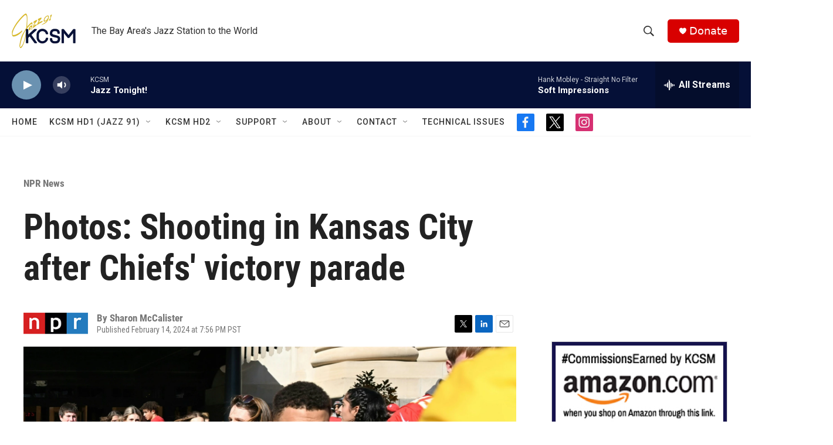

--- FILE ---
content_type: text/html;charset=UTF-8
request_url: https://www.kcsm.org/npr-news/2024-02-14/photos-shooting-in-kansas-city-after-chiefs-victory-parade
body_size: 33311
content:
<!DOCTYPE html>
<html class="ArtP aside" lang="en">
    <head>
    <meta charset="UTF-8">

    

    <style data-cssvarsponyfill="true">
        :root { --siteBgColorInverse: #121212; --primaryTextColorInverse: #ffffff; --secondaryTextColorInverse: #cccccc; --tertiaryTextColorInverse: #cccccc; --headerBgColorInverse: #121212; --headerBorderColorInverse: #dcddde; --headerTextColorInverse: #ffffff; --secC1_Inverse: #a2a2a2; --secC4_Inverse: #282828; --headerNavBarBgColorInverse: #121212; --headerMenuBgColorInverse: #ffffff; --headerMenuTextColorInverse: #6b2b85; --headerMenuTextColorHoverInverse: #6b2b85; --liveBlogTextColorInverse: #ffffff; --applyButtonColorInverse: #4485D5; --applyButtonTextColorInverse: #4485D5; --siteBgColor: #ffffff; --primaryTextColor: #222222; --secondaryTextColor: #666666; --secC1: #767676; --secC4: #f5f5f5; --secC5: #ffffff; --siteBgColor: #ffffff; --siteInverseBgColor: #000000; --linkColor: #1772b0; --linkHoverColor: #125c8e; --headerBgColor: #ffffff; --headerBgColorInverse: #121212; --headerBorderColor: #e6e6e6; --headerBorderColorInverse: #858585; --tertiaryTextColor: #1c1c1c; --headerTextColor: #333333; --headerTextColorHover: #333333; --buttonTextColor: #ffffff; --headerNavBarBgColor: #ffffff; --headerNavBarTextColor: #333333; --headerMenuBgColor: #ffffff; --headerMenuTextColor: #333333; --headerMenuTextColorHover: #767676; --liveBlogTextColor: #282829; --applyButtonColor: #194173; --applyButtonTextColor: #2c4273; --primaryColor1: #051037; --primaryColor2: #6b92b1; --breakingColor: #ff6f00; --secC2: #cccccc; --secC3: #e6e6e6; --secC5: #ffffff; --linkColor: #1772b0; --linkHoverColor: #125c8e; --donateBGColor: #d80000; --headerIconColor: #ffffff; --hatButtonBgColor: #ffffff; --hatButtonBgHoverColor: #411c58; --hatButtonBorderColor: #411c58; --hatButtonBorderHoverColor: #ffffff; --hatButtoniconColor: #d62021; --hatButtonTextColor: #411c58; --hatButtonTextHoverColor: #ffffff; --footerTextColor: #ffffff; --footerTextBgColor: #ffffff; --footerPartnersBgColor: #000000; --listBorderColor: #030202; --gridBorderColor: #e6e6e6; --tagButtonBorderColor: #1772b0; --tagButtonTextColor: #1772b0; --breakingTextColor: #ffffff; --sectionTextColor: #ffffff; --contentWidth: 1240px; --primaryHeadlineFont: sans-serif; --secHlFont: sans-serif; --bodyFont: sans-serif; --colorWhite: #ffffff; --colorBlack: #000000;} .fonts-loaded { --primaryHeadlineFont: "Roboto Condensed"; --secHlFont: "Roboto Condensed"; --bodyFont: "Roboto"; --liveBlogBodyFont: "Roboto";}
    </style>

    
    
    <meta name="twitter:card" content="summary_large_image"/>
    
    
    
    
    <meta name="twitter:description" content="One person was killed and at least 21 others were injured in the attack outside Union Station in Kansas City."/>
    
    
    <meta name="twitter:image" content="https://npr.brightspotcdn.com/dims4/default/2cf628b/2147483647/strip/true/crop/2921x1643+0+639/resize/1200x675!/quality/90/?url=https%3A%2F%2Fmedia.npr.org%2Fassets%2Fimg%2F2024%2F02%2F14%2Fgettyimages-2003718871_sq-b03649d8dc9a1851ca8c0eff7b255a0684ea405a.jpg"/>

    
    
    <meta name="twitter:site" content="@kcsmjazz91"/>
    
    
    
    <meta name="twitter:title" content="Photos: Shooting in Kansas City after Chiefs&#x27; victory parade"/>
    


    <meta property="og:title" content="Photos: Shooting in Kansas City after Chiefs&#x27; victory parade">

    <meta property="og:url" content="https://www.kcsm.org/npr-news/2024-02-14/photos-shooting-in-kansas-city-after-chiefs-victory-parade">

    <meta property="og:image" content="https://npr.brightspotcdn.com/dims4/default/78c8a5f/2147483647/strip/true/crop/2921x1534+0+694/resize/1200x630!/quality/90/?url=https%3A%2F%2Fmedia.npr.org%2Fassets%2Fimg%2F2024%2F02%2F14%2Fgettyimages-2003718871_sq-b03649d8dc9a1851ca8c0eff7b255a0684ea405a.jpg">

    
    <meta property="og:image:url" content="https://npr.brightspotcdn.com/dims4/default/78c8a5f/2147483647/strip/true/crop/2921x1534+0+694/resize/1200x630!/quality/90/?url=https%3A%2F%2Fmedia.npr.org%2Fassets%2Fimg%2F2024%2F02%2F14%2Fgettyimages-2003718871_sq-b03649d8dc9a1851ca8c0eff7b255a0684ea405a.jpg">
    
    <meta property="og:image:width" content="1200">
    <meta property="og:image:height" content="630">
    <meta property="og:image:type" content="image/jpeg">
    

    <meta property="og:description" content="One person was killed and at least 21 others were injured in the attack outside Union Station in Kansas City.">

    <meta property="og:site_name" content="KCSM Jazz 91">



    <meta property="og:type" content="article">

    <meta property="article:author" content="">

    <meta property="article:published_time" content="2024-02-15T03:56:23">

    <meta property="article:modified_time" content="2024-02-15T15:17:48.866">

    <meta property="article:section" content="NPR News">


    <link data-cssvarsponyfill="true" class="Webpack-css" rel="stylesheet" href="https://npr.brightspotcdn.com/resource/00000177-1bc0-debb-a57f-dfcf4a950000/styleguide/All.min.0db89f2a608a6b13cec2d9fc84f71c45.gz.css">

    

    <style>.FooterNavigation-items-item {
    display: inline-block
}</style>
<style>[class*='-articleBody'] > ul,
[class*='-articleBody'] > ul ul {
    list-style-type: disc;
}</style>


    <meta name="viewport" content="width=device-width, initial-scale=1, viewport-fit=cover"><title>Photos: Shooting in Kansas City after Chiefs&#x27; victory parade</title><meta name="description" content="One person was killed and at least 21 others were injured in the attack outside Union Station in Kansas City."><link rel="canonical" href="https://www.npr.org/sections/pictureshow/2024/02/14/1231619344/photos-shooting-kansas-city-chiefs-parade"><meta name="brightspot.contentId" content="0000018d-ad58-d64e-a9bd-ed7b6dea0000">
    
    
    <meta name="brightspot-dataLayer" content="{
  &quot;author&quot; : &quot;Sharon McCalister&quot;,
  &quot;bspStoryId&quot; : &quot;0000018d-ad58-d64e-a9bd-ed7b6dea0000&quot;,
  &quot;category&quot; : &quot;NPR News&quot;,
  &quot;inlineAudio&quot; : 0,
  &quot;keywords&quot; : &quot;&quot;,
  &quot;nprCmsSite&quot; : true,
  &quot;nprStoryId&quot; : &quot;1231619344&quot;,
  &quot;pageType&quot; : &quot;news-story&quot;,
  &quot;program&quot; : &quot;&quot;,
  &quot;publishedDate&quot; : &quot;2024-02-14T19:56:23Z&quot;,
  &quot;siteName&quot; : &quot;KCSM Jazz 91&quot;,
  &quot;station&quot; : &quot;KCSM&quot;,
  &quot;stationOrgId&quot; : &quot;1177&quot;,
  &quot;storyOrgId&quot; : &quot;s1&quot;,
  &quot;storyTheme&quot; : &quot;news-story&quot;,
  &quot;storyTitle&quot; : &quot;Photos: Shooting in Kansas City after Chiefs&#x27; victory parade&quot;,
  &quot;timezone&quot; : &quot;America/Los_Angeles&quot;,
  &quot;wordCount&quot; : 0,
  &quot;series&quot; : &quot;&quot;
}">
    <script id="brightspot-dataLayer">
        (function () {
            var dataValue = document.head.querySelector('meta[name="brightspot-dataLayer"]').content;
            if (dataValue) {
                window.brightspotDataLayer = JSON.parse(dataValue);
            }
        })();
    </script>

    

    

    
    <script src="https://npr.brightspotcdn.com/resource/00000177-1bc0-debb-a57f-dfcf4a950000/styleguide/All.min.fd8f7fccc526453c829dde80fc7c2ef5.gz.js" async></script>
    

    <script type="application/ld+json">{"@context":"http://schema.org","@type":"NewsArticle","author":[{"@context":"http://schema.org","@type":"Person","name":"Sharon McCalister"}],"dateModified":"2024-02-15T10:17:48Z","datePublished":"2024-02-14T22:56:23Z","headline":"Photos: Shooting in Kansas City after Chiefs' victory parade","image":{"@context":"http://schema.org","@type":"ImageObject","url":"https://media.npr.org/assets/img/2024/02/14/gettyimages-2003718871_custom-434855d2658bd0d93b13721539b4f90f8fc3de64.jpg"},"mainEntityOfPage":{"@type":"NewsArticle","@id":"https://www.kcsm.org/npr-news/2024-02-14/photos-shooting-in-kansas-city-after-chiefs-victory-parade"},"publisher":{"@type":"Organization","name":"KCSM","logo":{"@context":"http://schema.org","@type":"ImageObject","height":"60","url":"https://npr.brightspotcdn.com/dims4/default/e792631/2147483647/resize/x60/quality/90/?url=http%3A%2F%2Fnpr-brightspot.s3.amazonaws.com%2Fdb%2F15%2Fe096c14743569c317fcb9d5c67b7%2Fheader-logo-624x345-blue.png","width":"109"}}}</script><script type="application/ld+json">{"@context":"http://schema.org","@type":"ListenAction","description":"One person was killed and at least 21 others were injured in the attack outside Union Station in Kansas City.","name":"Photos: Shooting in Kansas City after Chiefs' victory parade"}</script><script type="application/ld+json">{"@context":"http://schema.org","@type":"BreadcrumbList","itemListElement":[{"@context":"http://schema.org","@type":"ListItem","item":"https://www.kcsm.org/npr-news","name":"NPR News","position":"1"}]}</script><script async="async" src="https://securepubads.g.doubleclick.net/tag/js/gpt.js"></script>
<script type="text/javascript">
    // Google tag setup
    var googletag = googletag || {};
    googletag.cmd = googletag.cmd || [];

    googletag.cmd.push(function () {
        // @see https://developers.google.com/publisher-tag/reference#googletag.PubAdsService_enableLazyLoad
        googletag.pubads().enableLazyLoad({
            fetchMarginPercent: 100, // fetch and render ads within this % of viewport
            renderMarginPercent: 100,
            mobileScaling: 1  // Same on mobile.
        });

        googletag.pubads().enableSingleRequest()
        googletag.pubads().enableAsyncRendering()
        googletag.pubads().collapseEmptyDivs()
        googletag.pubads().disableInitialLoad()
        googletag.enableServices()
    })
</script>
<meta name="gtm-dataLayer" content="{
  &quot;gtmAuthor&quot; : &quot;Sharon McCalister&quot;,
  &quot;gtmBspStoryId&quot; : &quot;0000018d-ad58-d64e-a9bd-ed7b6dea0000&quot;,
  &quot;gtmCategory&quot; : &quot;NPR News&quot;,
  &quot;gtmInlineAudio&quot; : 0,
  &quot;gtmKeywords&quot; : &quot;&quot;,
  &quot;gtmNprCmsSite&quot; : true,
  &quot;gtmNprStoryId&quot; : &quot;1231619344&quot;,
  &quot;gtmPageType&quot; : &quot;news-story&quot;,
  &quot;gtmProgram&quot; : &quot;&quot;,
  &quot;gtmPublishedDate&quot; : &quot;2024-02-14T19:56:23Z&quot;,
  &quot;gtmSiteName&quot; : &quot;KCSM Jazz 91&quot;,
  &quot;gtmStation&quot; : &quot;KCSM&quot;,
  &quot;gtmStationOrgId&quot; : &quot;1177&quot;,
  &quot;gtmStoryOrgId&quot; : &quot;s1&quot;,
  &quot;gtmStoryTheme&quot; : &quot;news-story&quot;,
  &quot;gtmStoryTitle&quot; : &quot;Photos: Shooting in Kansas City after Chiefs&#x27; victory parade&quot;,
  &quot;gtmTimezone&quot; : &quot;America/Los_Angeles&quot;,
  &quot;gtmWordCount&quot; : 0,
  &quot;gtmSeries&quot; : &quot;&quot;
}"><script>

    (function () {
        var dataValue = document.head.querySelector('meta[name="gtm-dataLayer"]').content;
        if (dataValue) {
            window.dataLayer = window.dataLayer || [];
            dataValue = JSON.parse(dataValue);
            dataValue['event'] = 'gtmFirstView';
            window.dataLayer.push(dataValue);
        }
    })();

    (function(w,d,s,l,i){w[l]=w[l]||[];w[l].push({'gtm.start':
            new Date().getTime(),event:'gtm.js'});var f=d.getElementsByTagName(s)[0],
        j=d.createElement(s),dl=l!='dataLayer'?'&l='+l:'';j.async=true;j.src=
        'https://www.googletagmanager.com/gtm.js?id='+i+dl;f.parentNode.insertBefore(j,f);
})(window,document,'script','dataLayer','GTM-N39QFDR');</script><script>window.addEventListener('DOMContentLoaded', (event) => {
    window.nulldurationobserver = new MutationObserver(function (mutations) {
        document.querySelectorAll('.StreamPill-duration').forEach(pill => { 
      if (pill.innerText == "LISTENNULL") {
         pill.innerText = "LISTEN"
      } 
    });
      });

      window.nulldurationobserver.observe(document.body, {
        childList: true,
        subtree: true
      });
});
</script>
<script><script async src="https://pagead2.googlesyndication.com/pagead/js/adsbygoogle.js?client=ca-pub-2258625952316588"
    crossorigin="anonymous"></script></script>


    <script>
        var head = document.getElementsByTagName('head')
        head = head[0]
        var link = document.createElement('link');
        link.setAttribute('href', 'https://fonts.googleapis.com/css?family=Roboto Condensed|Roboto|Roboto:400,500,700&display=swap');
        var relList = link.relList;

        if (relList && relList.supports('preload')) {
            link.setAttribute('as', 'style');
            link.setAttribute('rel', 'preload');
            link.setAttribute('onload', 'this.rel="stylesheet"');
            link.setAttribute('crossorigin', 'anonymous');
        } else {
            link.setAttribute('rel', 'stylesheet');
        }

        head.appendChild(link);
    </script>
</head>


    <body class="Page-body" data-content-width="1240px">
    <noscript>
    <iframe src="https://www.googletagmanager.com/ns.html?id=GTM-N39QFDR" height="0" width="0" style="display:none;visibility:hidden"></iframe>
</noscript>
        

    <!-- Putting icons here, so we don't have to include in a bunch of -body hbs's -->
<svg xmlns="http://www.w3.org/2000/svg" style="display:none" id="iconsMap1" class="iconsMap">
    <symbol id="play-icon" viewBox="0 0 115 115">
        <polygon points="0,0 115,57.5 0,115" fill="currentColor" />
    </symbol>
    <symbol id="grid" viewBox="0 0 32 32">
            <g>
                <path d="M6.4,5.7 C6.4,6.166669 6.166669,6.4 5.7,6.4 L0.7,6.4 C0.233331,6.4 0,6.166669 0,5.7 L0,0.7 C0,0.233331 0.233331,0 0.7,0 L5.7,0 C6.166669,0 6.4,0.233331 6.4,0.7 L6.4,5.7 Z M19.2,5.7 C19.2,6.166669 18.966669,6.4 18.5,6.4 L13.5,6.4 C13.033331,6.4 12.8,6.166669 12.8,5.7 L12.8,0.7 C12.8,0.233331 13.033331,0 13.5,0 L18.5,0 C18.966669,0 19.2,0.233331 19.2,0.7 L19.2,5.7 Z M32,5.7 C32,6.166669 31.766669,6.4 31.3,6.4 L26.3,6.4 C25.833331,6.4 25.6,6.166669 25.6,5.7 L25.6,0.7 C25.6,0.233331 25.833331,0 26.3,0 L31.3,0 C31.766669,0 32,0.233331 32,0.7 L32,5.7 Z M6.4,18.5 C6.4,18.966669 6.166669,19.2 5.7,19.2 L0.7,19.2 C0.233331,19.2 0,18.966669 0,18.5 L0,13.5 C0,13.033331 0.233331,12.8 0.7,12.8 L5.7,12.8 C6.166669,12.8 6.4,13.033331 6.4,13.5 L6.4,18.5 Z M19.2,18.5 C19.2,18.966669 18.966669,19.2 18.5,19.2 L13.5,19.2 C13.033331,19.2 12.8,18.966669 12.8,18.5 L12.8,13.5 C12.8,13.033331 13.033331,12.8 13.5,12.8 L18.5,12.8 C18.966669,12.8 19.2,13.033331 19.2,13.5 L19.2,18.5 Z M32,18.5 C32,18.966669 31.766669,19.2 31.3,19.2 L26.3,19.2 C25.833331,19.2 25.6,18.966669 25.6,18.5 L25.6,13.5 C25.6,13.033331 25.833331,12.8 26.3,12.8 L31.3,12.8 C31.766669,12.8 32,13.033331 32,13.5 L32,18.5 Z M6.4,31.3 C6.4,31.766669 6.166669,32 5.7,32 L0.7,32 C0.233331,32 0,31.766669 0,31.3 L0,26.3 C0,25.833331 0.233331,25.6 0.7,25.6 L5.7,25.6 C6.166669,25.6 6.4,25.833331 6.4,26.3 L6.4,31.3 Z M19.2,31.3 C19.2,31.766669 18.966669,32 18.5,32 L13.5,32 C13.033331,32 12.8,31.766669 12.8,31.3 L12.8,26.3 C12.8,25.833331 13.033331,25.6 13.5,25.6 L18.5,25.6 C18.966669,25.6 19.2,25.833331 19.2,26.3 L19.2,31.3 Z M32,31.3 C32,31.766669 31.766669,32 31.3,32 L26.3,32 C25.833331,32 25.6,31.766669 25.6,31.3 L25.6,26.3 C25.6,25.833331 25.833331,25.6 26.3,25.6 L31.3,25.6 C31.766669,25.6 32,25.833331 32,26.3 L32,31.3 Z" id=""></path>
            </g>
    </symbol>
    <symbol id="radio-stream" width="18" height="19" viewBox="0 0 18 19">
        <g fill="currentColor" fill-rule="nonzero">
            <path d="M.5 8c-.276 0-.5.253-.5.565v1.87c0 .312.224.565.5.565s.5-.253.5-.565v-1.87C1 8.253.776 8 .5 8zM2.5 8c-.276 0-.5.253-.5.565v1.87c0 .312.224.565.5.565s.5-.253.5-.565v-1.87C3 8.253 2.776 8 2.5 8zM3.5 7c-.276 0-.5.276-.5.617v3.766c0 .34.224.617.5.617s.5-.276.5-.617V7.617C4 7.277 3.776 7 3.5 7zM5.5 6c-.276 0-.5.275-.5.613v5.774c0 .338.224.613.5.613s.5-.275.5-.613V6.613C6 6.275 5.776 6 5.5 6zM6.5 4c-.276 0-.5.26-.5.58v8.84c0 .32.224.58.5.58s.5-.26.5-.58V4.58C7 4.26 6.776 4 6.5 4zM8.5 0c-.276 0-.5.273-.5.61v17.78c0 .337.224.61.5.61s.5-.273.5-.61V.61C9 .273 8.776 0 8.5 0zM9.5 2c-.276 0-.5.274-.5.612v14.776c0 .338.224.612.5.612s.5-.274.5-.612V2.612C10 2.274 9.776 2 9.5 2zM11.5 5c-.276 0-.5.276-.5.616v8.768c0 .34.224.616.5.616s.5-.276.5-.616V5.616c0-.34-.224-.616-.5-.616zM12.5 6c-.276 0-.5.262-.5.584v4.832c0 .322.224.584.5.584s.5-.262.5-.584V6.584c0-.322-.224-.584-.5-.584zM14.5 7c-.276 0-.5.29-.5.647v3.706c0 .357.224.647.5.647s.5-.29.5-.647V7.647C15 7.29 14.776 7 14.5 7zM15.5 8c-.276 0-.5.253-.5.565v1.87c0 .312.224.565.5.565s.5-.253.5-.565v-1.87c0-.312-.224-.565-.5-.565zM17.5 8c-.276 0-.5.253-.5.565v1.87c0 .312.224.565.5.565s.5-.253.5-.565v-1.87c0-.312-.224-.565-.5-.565z"/>
        </g>
    </symbol>
    <symbol id="icon-magnify" viewBox="0 0 31 31">
        <g>
            <path fill-rule="evenodd" d="M22.604 18.89l-.323.566 8.719 8.8L28.255 31l-8.719-8.8-.565.404c-2.152 1.346-4.386 2.018-6.7 2.018-3.39 0-6.284-1.21-8.679-3.632C1.197 18.568 0 15.66 0 12.27c0-3.39 1.197-6.283 3.592-8.678C5.987 1.197 8.88 0 12.271 0c3.39 0 6.283 1.197 8.678 3.592 2.395 2.395 3.593 5.288 3.593 8.679 0 2.368-.646 4.574-1.938 6.62zM19.162 5.77C17.322 3.925 15.089 3 12.46 3c-2.628 0-4.862.924-6.702 2.77C3.92 7.619 3 9.862 3 12.5c0 2.639.92 4.882 2.76 6.73C7.598 21.075 9.832 22 12.46 22c2.629 0 4.862-.924 6.702-2.77C21.054 17.33 22 15.085 22 12.5c0-2.586-.946-4.83-2.838-6.73z"/>
        </g>
    </symbol>
    <symbol id="burger-menu" viewBox="0 0 14 10">
        <g>
            <path fill-rule="evenodd" d="M0 5.5v-1h14v1H0zM0 1V0h14v1H0zm0 9V9h14v1H0z"></path>
        </g>
    </symbol>
    <symbol id="close-x" viewBox="0 0 14 14">
        <g>
            <path fill-rule="nonzero" d="M6.336 7L0 .664.664 0 7 6.336 13.336 0 14 .664 7.664 7 14 13.336l-.664.664L7 7.664.664 14 0 13.336 6.336 7z"></path>
        </g>
    </symbol>
    <symbol id="share-more-arrow" viewBox="0 0 512 512" style="enable-background:new 0 0 512 512;">
        <g>
            <g>
                <path d="M512,241.7L273.643,3.343v156.152c-71.41,3.744-138.015,33.337-188.958,84.28C30.075,298.384,0,370.991,0,448.222v60.436
                    l29.069-52.985c45.354-82.671,132.173-134.027,226.573-134.027c5.986,0,12.004,0.212,18.001,0.632v157.779L512,241.7z
                    M255.642,290.666c-84.543,0-163.661,36.792-217.939,98.885c26.634-114.177,129.256-199.483,251.429-199.483h15.489V78.131
                    l163.568,163.568L304.621,405.267V294.531l-13.585-1.683C279.347,291.401,267.439,290.666,255.642,290.666z"></path>
            </g>
        </g>
    </symbol>
    <symbol id="chevron" viewBox="0 0 100 100">
        <g>
            <path d="M22.4566257,37.2056786 L-21.4456527,71.9511488 C-22.9248661,72.9681457 -24.9073712,72.5311671 -25.8758148,70.9765924 L-26.9788683,69.2027424 C-27.9450684,67.6481676 -27.5292733,65.5646602 -26.0500598,64.5484493 L20.154796,28.2208967 C21.5532435,27.2597011 23.3600078,27.2597011 24.759951,28.2208967 L71.0500598,64.4659264 C72.5292733,65.4829232 72.9450684,67.5672166 71.9788683,69.1217913 L70.8750669,70.8956413 C69.9073712,72.4502161 67.9241183,72.8848368 66.4449048,71.8694118 L22.4566257,37.2056786 Z" id="Transparent-Chevron" transform="translate(22.500000, 50.000000) rotate(90.000000) translate(-22.500000, -50.000000) "></path>
        </g>
    </symbol>
</svg>

<svg xmlns="http://www.w3.org/2000/svg" style="display:none" id="iconsMap2" class="iconsMap">
    <symbol id="mono-icon-facebook" viewBox="0 0 10 19">
        <path fill-rule="evenodd" d="M2.707 18.25V10.2H0V7h2.707V4.469c0-1.336.375-2.373 1.125-3.112C4.582.62 5.578.25 6.82.25c1.008 0 1.828.047 2.461.14v2.848H7.594c-.633 0-1.067.14-1.301.422-.188.235-.281.61-.281 1.125V7H9l-.422 3.2H6.012v8.05H2.707z"></path>
    </symbol>
    <symbol id="mono-icon-instagram" viewBox="0 0 17 17">
        <g>
            <path fill-rule="evenodd" d="M8.281 4.207c.727 0 1.4.182 2.022.545a4.055 4.055 0 0 1 1.476 1.477c.364.62.545 1.294.545 2.021 0 .727-.181 1.4-.545 2.021a4.055 4.055 0 0 1-1.476 1.477 3.934 3.934 0 0 1-2.022.545c-.726 0-1.4-.182-2.021-.545a4.055 4.055 0 0 1-1.477-1.477 3.934 3.934 0 0 1-.545-2.021c0-.727.182-1.4.545-2.021A4.055 4.055 0 0 1 6.26 4.752a3.934 3.934 0 0 1 2.021-.545zm0 6.68a2.54 2.54 0 0 0 1.864-.774 2.54 2.54 0 0 0 .773-1.863 2.54 2.54 0 0 0-.773-1.863 2.54 2.54 0 0 0-1.864-.774 2.54 2.54 0 0 0-1.863.774 2.54 2.54 0 0 0-.773 1.863c0 .727.257 1.348.773 1.863a2.54 2.54 0 0 0 1.863.774zM13.45 4.03c-.023.258-.123.48-.299.668a.856.856 0 0 1-.65.281.913.913 0 0 1-.668-.28.913.913 0 0 1-.281-.669c0-.258.094-.48.281-.668a.913.913 0 0 1 .668-.28c.258 0 .48.093.668.28.187.188.281.41.281.668zm2.672.95c.023.656.035 1.746.035 3.269 0 1.523-.017 2.62-.053 3.287-.035.668-.134 1.248-.298 1.74a4.098 4.098 0 0 1-.967 1.53 4.098 4.098 0 0 1-1.53.966c-.492.164-1.072.264-1.74.3-.668.034-1.763.052-3.287.052-1.523 0-2.619-.018-3.287-.053-.668-.035-1.248-.146-1.74-.334a3.747 3.747 0 0 1-1.53-.931 4.098 4.098 0 0 1-.966-1.53c-.164-.492-.264-1.072-.299-1.74C.424 10.87.406 9.773.406 8.25S.424 5.63.46 4.963c.035-.668.135-1.248.299-1.74.21-.586.533-1.096.967-1.53A4.098 4.098 0 0 1 3.254.727c.492-.164 1.072-.264 1.74-.3C5.662.394 6.758.376 8.281.376c1.524 0 2.62.018 3.287.053.668.035 1.248.135 1.74.299a4.098 4.098 0 0 1 2.496 2.496c.165.492.27 1.078.317 1.757zm-1.687 7.91c.14-.399.234-1.032.28-1.899.024-.515.036-1.242.036-2.18V7.689c0-.961-.012-1.688-.035-2.18-.047-.89-.14-1.524-.281-1.899a2.537 2.537 0 0 0-1.512-1.511c-.375-.14-1.008-.235-1.899-.282a51.292 51.292 0 0 0-2.18-.035H7.72c-.938 0-1.664.012-2.18.035-.867.047-1.5.141-1.898.282a2.537 2.537 0 0 0-1.512 1.511c-.14.375-.234 1.008-.281 1.899a51.292 51.292 0 0 0-.036 2.18v1.125c0 .937.012 1.664.036 2.18.047.866.14 1.5.28 1.898.306.726.81 1.23 1.513 1.511.398.141 1.03.235 1.898.282.516.023 1.242.035 2.18.035h1.125c.96 0 1.687-.012 2.18-.035.89-.047 1.523-.141 1.898-.282.726-.304 1.23-.808 1.512-1.511z"></path>
        </g>
    </symbol>
    <symbol id="mono-icon-email" viewBox="0 0 512 512">
        <g>
            <path d="M67,148.7c11,5.8,163.8,89.1,169.5,92.1c5.7,3,11.5,4.4,20.5,4.4c9,0,14.8-1.4,20.5-4.4c5.7-3,158.5-86.3,169.5-92.1
                c4.1-2.1,11-5.9,12.5-10.2c2.6-7.6-0.2-10.5-11.3-10.5H257H65.8c-11.1,0-13.9,3-11.3,10.5C56,142.9,62.9,146.6,67,148.7z"></path>
            <path d="M455.7,153.2c-8.2,4.2-81.8,56.6-130.5,88.1l82.2,92.5c2,2,2.9,4.4,1.8,5.6c-1.2,1.1-3.8,0.5-5.9-1.4l-98.6-83.2
                c-14.9,9.6-25.4,16.2-27.2,17.2c-7.7,3.9-13.1,4.4-20.5,4.4c-7.4,0-12.8-0.5-20.5-4.4c-1.9-1-12.3-7.6-27.2-17.2l-98.6,83.2
                c-2,2-4.7,2.6-5.9,1.4c-1.2-1.1-0.3-3.6,1.7-5.6l82.1-92.5c-48.7-31.5-123.1-83.9-131.3-88.1c-8.8-4.5-9.3,0.8-9.3,4.9
                c0,4.1,0,205,0,205c0,9.3,13.7,20.9,23.5,20.9H257h185.5c9.8,0,21.5-11.7,21.5-20.9c0,0,0-201,0-205
                C464,153.9,464.6,148.7,455.7,153.2z"></path>
        </g>
    </symbol>
    <symbol id="default-image" width="24" height="24" viewBox="0 0 24 24" fill="none" stroke="currentColor" stroke-width="2" stroke-linecap="round" stroke-linejoin="round" class="feather feather-image">
        <rect x="3" y="3" width="18" height="18" rx="2" ry="2"></rect>
        <circle cx="8.5" cy="8.5" r="1.5"></circle>
        <polyline points="21 15 16 10 5 21"></polyline>
    </symbol>
    <symbol id="icon-email" width="18px" viewBox="0 0 20 14">
        <g id="Symbols" stroke="none" stroke-width="1" fill="none" fill-rule="evenodd" stroke-linecap="round" stroke-linejoin="round">
            <g id="social-button-bar" transform="translate(-125.000000, -8.000000)" stroke="#000000">
                <g id="Group-2" transform="translate(120.000000, 0.000000)">
                    <g id="envelope" transform="translate(6.000000, 9.000000)">
                        <path d="M17.5909091,10.6363636 C17.5909091,11.3138182 17.0410909,11.8636364 16.3636364,11.8636364 L1.63636364,11.8636364 C0.958909091,11.8636364 0.409090909,11.3138182 0.409090909,10.6363636 L0.409090909,1.63636364 C0.409090909,0.958090909 0.958909091,0.409090909 1.63636364,0.409090909 L16.3636364,0.409090909 C17.0410909,0.409090909 17.5909091,0.958090909 17.5909091,1.63636364 L17.5909091,10.6363636 L17.5909091,10.6363636 Z" id="Stroke-406"></path>
                        <polyline id="Stroke-407" points="17.1818182 0.818181818 9 7.36363636 0.818181818 0.818181818"></polyline>
                    </g>
                </g>
            </g>
        </g>
    </symbol>
    <symbol id="mono-icon-print" viewBox="0 0 12 12">
        <g fill-rule="evenodd">
            <path fill-rule="nonzero" d="M9 10V7H3v3H1a1 1 0 0 1-1-1V4a1 1 0 0 1 1-1h10a1 1 0 0 1 1 1v3.132A2.868 2.868 0 0 1 9.132 10H9zm.5-4.5a1 1 0 1 0 0-2 1 1 0 0 0 0 2zM3 0h6v2H3z"></path>
            <path d="M4 8h4v4H4z"></path>
        </g>
    </symbol>
    <symbol id="mono-icon-copylink" viewBox="0 0 12 12">
        <g fill-rule="evenodd">
            <path d="M10.199 2.378c.222.205.4.548.465.897.062.332.016.614-.132.774L8.627 6.106c-.187.203-.512.232-.75-.014a.498.498 0 0 0-.706.028.499.499 0 0 0 .026.706 1.509 1.509 0 0 0 2.165-.04l1.903-2.06c.37-.398.506-.98.382-1.636-.105-.557-.392-1.097-.77-1.445L9.968.8C9.591.452 9.03.208 8.467.145 7.803.072 7.233.252 6.864.653L4.958 2.709a1.509 1.509 0 0 0 .126 2.161.5.5 0 1 0 .68-.734c-.264-.218-.26-.545-.071-.747L7.597 1.33c.147-.16.425-.228.76-.19.353.038.71.188.931.394l.91.843.001.001zM1.8 9.623c-.222-.205-.4-.549-.465-.897-.062-.332-.016-.614.132-.774l1.905-2.057c.187-.203.512-.232.75.014a.498.498 0 0 0 .706-.028.499.499 0 0 0-.026-.706 1.508 1.508 0 0 0-2.165.04L.734 7.275c-.37.399-.506.98-.382 1.637.105.557.392 1.097.77 1.445l.91.843c.376.35.937.594 1.5.656.664.073 1.234-.106 1.603-.507L7.04 9.291a1.508 1.508 0 0 0-.126-2.16.5.5 0 0 0-.68.734c.264.218.26.545.071.747l-1.904 2.057c-.147.16-.425.228-.76.191-.353-.038-.71-.188-.931-.394l-.91-.843z"></path>
            <path d="M8.208 3.614a.5.5 0 0 0-.707.028L3.764 7.677a.5.5 0 0 0 .734.68L8.235 4.32a.5.5 0 0 0-.027-.707"></path>
        </g>
    </symbol>
    <symbol id="mono-icon-linkedin" viewBox="0 0 16 17">
        <g fill-rule="evenodd">
            <path d="M3.734 16.125H.464V5.613h3.27zM2.117 4.172c-.515 0-.96-.188-1.336-.563A1.825 1.825 0 0 1 .22 2.273c0-.515.187-.96.562-1.335.375-.375.82-.563 1.336-.563.516 0 .961.188 1.336.563.375.375.563.82.563 1.335 0 .516-.188.961-.563 1.336-.375.375-.82.563-1.336.563zM15.969 16.125h-3.27v-5.133c0-.844-.07-1.453-.21-1.828-.259-.633-.762-.95-1.512-.95s-1.278.282-1.582.845c-.235.421-.352 1.043-.352 1.863v5.203H5.809V5.613h3.128v1.442h.036c.234-.469.609-.856 1.125-1.16.562-.375 1.218-.563 1.968-.563 1.524 0 2.59.48 3.2 1.441.468.774.703 1.97.703 3.586v5.766z"></path>
        </g>
    </symbol>
    <symbol id="mono-icon-pinterest" viewBox="0 0 512 512">
        <g>
            <path d="M256,32C132.3,32,32,132.3,32,256c0,91.7,55.2,170.5,134.1,205.2c-0.6-15.6-0.1-34.4,3.9-51.4
                c4.3-18.2,28.8-122.1,28.8-122.1s-7.2-14.3-7.2-35.4c0-33.2,19.2-58,43.2-58c20.4,0,30.2,15.3,30.2,33.6
                c0,20.5-13.1,51.1-19.8,79.5c-5.6,23.8,11.9,43.1,35.4,43.1c42.4,0,71-54.5,71-119.1c0-49.1-33.1-85.8-93.2-85.8
                c-67.9,0-110.3,50.7-110.3,107.3c0,19.5,5.8,33.3,14.8,43.9c4.1,4.9,4.7,6.9,3.2,12.5c-1.1,4.1-3.5,14-4.6,18
                c-1.5,5.7-6.1,7.7-11.2,5.6c-31.3-12.8-45.9-47-45.9-85.6c0-63.6,53.7-139.9,160.1-139.9c85.5,0,141.8,61.9,141.8,128.3
                c0,87.9-48.9,153.5-120.9,153.5c-24.2,0-46.9-13.1-54.7-27.9c0,0-13,51.6-15.8,61.6c-4.7,17.3-14,34.5-22.5,48
                c20.1,5.9,41.4,9.2,63.5,9.2c123.7,0,224-100.3,224-224C480,132.3,379.7,32,256,32z"></path>
        </g>
    </symbol>
    <symbol id="mono-icon-tumblr" viewBox="0 0 512 512">
        <g>
            <path d="M321.2,396.3c-11.8,0-22.4-2.8-31.5-8.3c-6.9-4.1-11.5-9.6-14-16.4c-2.6-6.9-3.6-22.3-3.6-46.4V224h96v-64h-96V48h-61.9
                c-2.7,21.5-7.5,44.7-14.5,58.6c-7,13.9-14,25.8-25.6,35.7c-11.6,9.9-25.6,17.9-41.9,23.3V224h48v140.4c0,19,2,33.5,5.9,43.5
                c4,10,11.1,19.5,21.4,28.4c10.3,8.9,22.8,15.7,37.3,20.5c14.6,4.8,31.4,7.2,50.4,7.2c16.7,0,30.3-1.7,44.7-5.1
                c14.4-3.4,30.5-9.3,48.2-17.6v-65.6C363.2,389.4,342.3,396.3,321.2,396.3z"></path>
        </g>
    </symbol>
    <symbol id="mono-icon-twitter" viewBox="0 0 1200 1227">
        <g>
            <path d="M714.163 519.284L1160.89 0H1055.03L667.137 450.887L357.328 0H0L468.492 681.821L0 1226.37H105.866L515.491
            750.218L842.672 1226.37H1200L714.137 519.284H714.163ZM569.165 687.828L521.697 619.934L144.011 79.6944H306.615L611.412
            515.685L658.88 583.579L1055.08 1150.3H892.476L569.165 687.854V687.828Z" fill="white"></path>
        </g>
    </symbol>
    <symbol id="mono-icon-youtube" viewBox="0 0 512 512">
        <g>
            <path fill-rule="evenodd" d="M508.6,148.8c0-45-33.1-81.2-74-81.2C379.2,65,322.7,64,265,64c-3,0-6,0-9,0s-6,0-9,0c-57.6,0-114.2,1-169.6,3.6
                c-40.8,0-73.9,36.4-73.9,81.4C1,184.6-0.1,220.2,0,255.8C-0.1,291.4,1,327,3.4,362.7c0,45,33.1,81.5,73.9,81.5
                c58.2,2.7,117.9,3.9,178.6,3.8c60.8,0.2,120.3-1,178.6-3.8c40.9,0,74-36.5,74-81.5c2.4-35.7,3.5-71.3,3.4-107
                C512.1,220.1,511,184.5,508.6,148.8z M207,353.9V157.4l145,98.2L207,353.9z"></path>
        </g>
    </symbol>
    <symbol id="mono-icon-flipboard" viewBox="0 0 500 500">
        <g>
            <path d="M0,0V500H500V0ZM400,200H300V300H200V400H100V100H400Z"></path>
        </g>
    </symbol>
    <symbol id="mono-icon-bluesky" viewBox="0 0 568 501">
        <g>
            <path d="M123.121 33.6637C188.241 82.5526 258.281 181.681 284 234.873C309.719 181.681 379.759 82.5526 444.879
            33.6637C491.866 -1.61183 568 -28.9064 568 57.9464C568 75.2916 558.055 203.659 552.222 224.501C531.947 296.954
            458.067 315.434 392.347 304.249C507.222 323.8 536.444 388.56 473.333 453.32C353.473 576.312 301.061 422.461
            287.631 383.039C285.169 375.812 284.017 372.431 284 375.306C283.983 372.431 282.831 375.812 280.369 383.039C266.939
            422.461 214.527 576.312 94.6667 453.32C31.5556 388.56 60.7778 323.8 175.653 304.249C109.933 315.434 36.0535
            296.954 15.7778 224.501C9.94525 203.659 0 75.2916 0 57.9464C0 -28.9064 76.1345 -1.61183 123.121 33.6637Z"
            fill="white">
            </path>
        </g>
    </symbol>
    <symbol id="mono-icon-threads" viewBox="0 0 192 192">
        <g>
            <path d="M141.537 88.9883C140.71 88.5919 139.87 88.2104 139.019 87.8451C137.537 60.5382 122.616 44.905 97.5619 44.745C97.4484 44.7443 97.3355 44.7443 97.222 44.7443C82.2364 44.7443 69.7731 51.1409 62.102 62.7807L75.881 72.2328C81.6116 63.5383 90.6052 61.6848 97.2286 61.6848C97.3051 61.6848 97.3819 61.6848 97.4576 61.6855C105.707 61.7381 111.932 64.1366 115.961 68.814C118.893 72.2193 120.854 76.925 121.825 82.8638C114.511 81.6207 106.601 81.2385 98.145 81.7233C74.3247 83.0954 59.0111 96.9879 60.0396 116.292C60.5615 126.084 65.4397 134.508 73.775 140.011C80.8224 144.663 89.899 146.938 99.3323 146.423C111.79 145.74 121.563 140.987 128.381 132.296C133.559 125.696 136.834 117.143 138.28 106.366C144.217 109.949 148.617 114.664 151.047 120.332C155.179 129.967 155.42 145.8 142.501 158.708C131.182 170.016 117.576 174.908 97.0135 175.059C74.2042 174.89 56.9538 167.575 45.7381 153.317C35.2355 139.966 29.8077 120.682 29.6052 96C29.8077 71.3178 35.2355 52.0336 45.7381 38.6827C56.9538 24.4249 74.2039 17.11 97.0132 16.9405C119.988 17.1113 137.539 24.4614 149.184 38.788C154.894 45.8136 159.199 54.6488 162.037 64.9503L178.184 60.6422C174.744 47.9622 169.331 37.0357 161.965 27.974C147.036 9.60668 125.202 0.195148 97.0695 0H96.9569C68.8816 0.19447 47.2921 9.6418 32.7883 28.0793C19.8819 44.4864 13.2244 67.3157 13.0007 95.9325L13 96L13.0007 96.0675C13.2244 124.684 19.8819 147.514 32.7883 163.921C47.2921 182.358 68.8816 191.806 96.9569 192H97.0695C122.03 191.827 139.624 185.292 154.118 170.811C173.081 151.866 172.51 128.119 166.26 113.541C161.776 103.087 153.227 94.5962 141.537 88.9883ZM98.4405 129.507C88.0005 130.095 77.1544 125.409 76.6196 115.372C76.2232 107.93 81.9158 99.626 99.0812 98.6368C101.047 98.5234 102.976 98.468 104.871 98.468C111.106 98.468 116.939 99.0737 122.242 100.233C120.264 124.935 108.662 128.946 98.4405 129.507Z" fill="white"></path>
        </g>
    </symbol>
 </svg>

<svg xmlns="http://www.w3.org/2000/svg" style="display:none" id="iconsMap3" class="iconsMap">
    <symbol id="volume-mute" x="0px" y="0px" viewBox="0 0 24 24" style="enable-background:new 0 0 24 24;">
        <polygon fill="currentColor" points="11,5 6,9 2,9 2,15 6,15 11,19 "/>
        <line style="fill:none;stroke:currentColor;stroke-width:2;stroke-linecap:round;stroke-linejoin:round;" x1="23" y1="9" x2="17" y2="15"/>
        <line style="fill:none;stroke:currentColor;stroke-width:2;stroke-linecap:round;stroke-linejoin:round;" x1="17" y1="9" x2="23" y2="15"/>
    </symbol>
    <symbol id="volume-low" x="0px" y="0px" viewBox="0 0 24 24" style="enable-background:new 0 0 24 24;" xml:space="preserve">
        <polygon fill="currentColor" points="11,5 6,9 2,9 2,15 6,15 11,19 "/>
    </symbol>
    <symbol id="volume-mid" x="0px" y="0px" viewBox="0 0 24 24" style="enable-background:new 0 0 24 24;">
        <polygon fill="currentColor" points="11,5 6,9 2,9 2,15 6,15 11,19 "/>
        <path style="fill:none;stroke:currentColor;stroke-width:2;stroke-linecap:round;stroke-linejoin:round;" d="M15.5,8.5c2,2,2,5.1,0,7.1"/>
    </symbol>
    <symbol id="volume-high" x="0px" y="0px" viewBox="0 0 24 24" style="enable-background:new 0 0 24 24;">
        <polygon fill="currentColor" points="11,5 6,9 2,9 2,15 6,15 11,19 "/>
        <path style="fill:none;stroke:currentColor;stroke-width:2;stroke-linecap:round;stroke-linejoin:round;" d="M19.1,4.9c3.9,3.9,3.9,10.2,0,14.1 M15.5,8.5c2,2,2,5.1,0,7.1"/>
    </symbol>
    <symbol id="pause-icon" viewBox="0 0 12 16">
        <rect x="0" y="0" width="4" height="16" fill="currentColor"></rect>
        <rect x="8" y="0" width="4" height="16" fill="currentColor"></rect>
    </symbol>
    <symbol id="heart" viewBox="0 0 24 24">
        <g>
            <path d="M12 4.435c-1.989-5.399-12-4.597-12 3.568 0 4.068 3.06 9.481 12 14.997 8.94-5.516 12-10.929 12-14.997 0-8.118-10-8.999-12-3.568z"/>
        </g>
    </symbol>
    <symbol id="icon-location" width="24" height="24" viewBox="0 0 24 24" fill="currentColor" stroke="currentColor" stroke-width="2" stroke-linecap="round" stroke-linejoin="round" class="feather feather-map-pin">
        <path d="M21 10c0 7-9 13-9 13s-9-6-9-13a9 9 0 0 1 18 0z" fill="currentColor" fill-opacity="1"></path>
        <circle cx="12" cy="10" r="5" fill="#ffffff"></circle>
    </symbol>
    <symbol id="icon-ticket" width="23px" height="15px" viewBox="0 0 23 15">
        <g stroke="none" stroke-width="1" fill="none" fill-rule="evenodd">
            <g transform="translate(-625.000000, -1024.000000)">
                <g transform="translate(625.000000, 1024.000000)">
                    <path d="M0,12.057377 L0,3.94262296 C0.322189879,4.12588308 0.696256938,4.23076923 1.0952381,4.23076923 C2.30500469,4.23076923 3.28571429,3.26645946 3.28571429,2.07692308 C3.28571429,1.68461385 3.17904435,1.31680209 2.99266757,1 L20.0073324,1 C19.8209556,1.31680209 19.7142857,1.68461385 19.7142857,2.07692308 C19.7142857,3.26645946 20.6949953,4.23076923 21.9047619,4.23076923 C22.3037431,4.23076923 22.6778101,4.12588308 23,3.94262296 L23,12.057377 C22.6778101,11.8741169 22.3037431,11.7692308 21.9047619,11.7692308 C20.6949953,11.7692308 19.7142857,12.7335405 19.7142857,13.9230769 C19.7142857,14.3153862 19.8209556,14.6831979 20.0073324,15 L2.99266757,15 C3.17904435,14.6831979 3.28571429,14.3153862 3.28571429,13.9230769 C3.28571429,12.7335405 2.30500469,11.7692308 1.0952381,11.7692308 C0.696256938,11.7692308 0.322189879,11.8741169 -2.13162821e-14,12.057377 Z" fill="currentColor"></path>
                    <path d="M14.5,0.533333333 L14.5,15.4666667" stroke="#FFFFFF" stroke-linecap="square" stroke-dasharray="2"></path>
                </g>
            </g>
        </g>
    </symbol>
    <symbol id="icon-refresh" width="24" height="24" viewBox="0 0 24 24" fill="none" stroke="currentColor" stroke-width="2" stroke-linecap="round" stroke-linejoin="round" class="feather feather-refresh-cw">
        <polyline points="23 4 23 10 17 10"></polyline>
        <polyline points="1 20 1 14 7 14"></polyline>
        <path d="M3.51 9a9 9 0 0 1 14.85-3.36L23 10M1 14l4.64 4.36A9 9 0 0 0 20.49 15"></path>
    </symbol>

    <symbol>
    <g id="mono-icon-link-post" stroke="none" stroke-width="1" fill="none" fill-rule="evenodd">
        <g transform="translate(-313.000000, -10148.000000)" fill="#000000" fill-rule="nonzero">
            <g transform="translate(306.000000, 10142.000000)">
                <path d="M14.0614027,11.2506973 L14.3070318,11.2618997 C15.6181751,11.3582102 16.8219637,12.0327684 17.6059678,13.1077805 C17.8500396,13.4424472 17.7765978,13.9116075 17.441931,14.1556793 C17.1072643,14.3997511 16.638104,14.3263093 16.3940322,13.9916425 C15.8684436,13.270965 15.0667922,12.8217495 14.1971448,12.7578692 C13.3952042,12.6989624 12.605753,12.9728728 12.0021966,13.5148801 L11.8552806,13.6559298 L9.60365896,15.9651545 C8.45118119,17.1890154 8.4677248,19.1416686 9.64054436,20.3445766 C10.7566428,21.4893084 12.5263723,21.5504727 13.7041492,20.5254372 L13.8481981,20.3916503 L15.1367586,19.070032 C15.4259192,18.7734531 15.9007548,18.7674393 16.1973338,19.0565998 C16.466951,19.3194731 16.4964317,19.7357968 16.282313,20.0321436 L16.2107659,20.117175 L14.9130245,21.4480474 C13.1386707,23.205741 10.3106091,23.1805355 8.5665371,21.3917196 C6.88861294,19.6707486 6.81173139,16.9294487 8.36035888,15.1065701 L8.5206409,14.9274155 L10.7811785,12.6088842 C11.6500838,11.7173642 12.8355419,11.2288664 14.0614027,11.2506973 Z M22.4334629,7.60828039 C24.1113871,9.32925141 24.1882686,12.0705513 22.6396411,13.8934299 L22.4793591,14.0725845 L20.2188215,16.3911158 C19.2919892,17.3420705 18.0049901,17.8344754 16.6929682,17.7381003 C15.3818249,17.6417898 14.1780363,16.9672316 13.3940322,15.8922195 C13.1499604,15.5575528 13.2234022,15.0883925 13.558069,14.8443207 C13.8927357,14.6002489 14.361896,14.6736907 14.6059678,15.0083575 C15.1315564,15.729035 15.9332078,16.1782505 16.8028552,16.2421308 C17.6047958,16.3010376 18.394247,16.0271272 18.9978034,15.4851199 L19.1447194,15.3440702 L21.396341,13.0348455 C22.5488188,11.8109846 22.5322752,9.85833141 21.3594556,8.65542337 C20.2433572,7.51069163 18.4736277,7.44952726 17.2944986,8.47594561 L17.1502735,8.60991269 L15.8541776,9.93153101 C15.5641538,10.2272658 15.0893026,10.2318956 14.7935678,9.94187181 C14.524718,9.67821384 14.4964508,9.26180596 14.7114324,8.96608447 L14.783227,8.88126205 L16.0869755,7.55195256 C17.8613293,5.79425896 20.6893909,5.81946452 22.4334629,7.60828039 Z" id="Icon-Link"></path>
            </g>
        </g>
    </g>
    </symbol>
    <symbol id="icon-passport-badge" viewBox="0 0 80 80">
        <g fill="none" fill-rule="evenodd">
            <path fill="#5680FF" d="M0 0L80 0 0 80z" transform="translate(-464.000000, -281.000000) translate(100.000000, 180.000000) translate(364.000000, 101.000000)"/>
            <g fill="#FFF" fill-rule="nonzero">
                <path d="M17.067 31.676l-3.488-11.143-11.144-3.488 11.144-3.488 3.488-11.144 3.488 11.166 11.143 3.488-11.143 3.466-3.488 11.143zm4.935-19.567l1.207.373 2.896-4.475-4.497 2.895.394 1.207zm-9.871 0l.373-1.207-4.497-2.895 2.895 4.475 1.229-.373zm9.871 9.893l-.373 1.207 4.497 2.896-2.895-4.497-1.229.394zm-9.871 0l-1.207-.373-2.895 4.497 4.475-2.895-.373-1.229zm22.002-4.935c0 9.41-7.634 17.066-17.066 17.066C7.656 34.133 0 26.5 0 17.067 0 7.634 7.634 0 17.067 0c9.41 0 17.066 7.634 17.066 17.067zm-2.435 0c0-8.073-6.559-14.632-14.631-14.632-8.073 0-14.632 6.559-14.632 14.632 0 8.072 6.559 14.631 14.632 14.631 8.072-.022 14.631-6.58 14.631-14.631z" transform="translate(-464.000000, -281.000000) translate(100.000000, 180.000000) translate(364.000000, 101.000000) translate(6.400000, 6.400000)"/>
            </g>
        </g>
    </symbol>
    <symbol id="icon-passport-badge-circle" viewBox="0 0 45 45">
        <g fill="none" fill-rule="evenodd">
            <circle cx="23.5" cy="23" r="20.5" fill="#5680FF"/>
            <g fill="#FFF" fill-rule="nonzero">
                <path d="M17.067 31.676l-3.488-11.143-11.144-3.488 11.144-3.488 3.488-11.144 3.488 11.166 11.143 3.488-11.143 3.466-3.488 11.143zm4.935-19.567l1.207.373 2.896-4.475-4.497 2.895.394 1.207zm-9.871 0l.373-1.207-4.497-2.895 2.895 4.475 1.229-.373zm9.871 9.893l-.373 1.207 4.497 2.896-2.895-4.497-1.229.394zm-9.871 0l-1.207-.373-2.895 4.497 4.475-2.895-.373-1.229zm22.002-4.935c0 9.41-7.634 17.066-17.066 17.066C7.656 34.133 0 26.5 0 17.067 0 7.634 7.634 0 17.067 0c9.41 0 17.066 7.634 17.066 17.067zm-2.435 0c0-8.073-6.559-14.632-14.631-14.632-8.073 0-14.632 6.559-14.632 14.632 0 8.072 6.559 14.631 14.632 14.631 8.072-.022 14.631-6.58 14.631-14.631z" transform="translate(-464.000000, -281.000000) translate(100.000000, 180.000000) translate(364.000000, 101.000000) translate(6.400000, 6.400000)"/>
            </g>
        </g>
    </symbol>
    <symbol id="icon-pbs-charlotte-passport-navy" viewBox="0 0 401 42">
        <g fill="none" fill-rule="evenodd">
            <g transform="translate(-91.000000, -1361.000000) translate(89.000000, 1275.000000) translate(2.828125, 86.600000) translate(217.623043, -0.000000)">
                <circle cx="20.435" cy="20.435" r="20.435" fill="#5680FF"/>
                <path fill="#FFF" fill-rule="nonzero" d="M20.435 36.115l-3.743-11.96-11.96-3.743 11.96-3.744 3.743-11.96 3.744 11.984 11.96 3.743-11.96 3.72-3.744 11.96zm5.297-21l1.295.4 3.108-4.803-4.826 3.108.423 1.295zm-10.594 0l.4-1.295-4.826-3.108 3.108 4.803 1.318-.4zm10.594 10.617l-.4 1.295 4.826 3.108-3.107-4.826-1.319.423zm-10.594 0l-1.295-.4-3.107 4.826 4.802-3.107-.4-1.319zm23.614-5.297c0 10.1-8.193 18.317-18.317 18.317-10.1 0-18.316-8.193-18.316-18.317 0-10.123 8.193-18.316 18.316-18.316 10.1 0 18.317 8.193 18.317 18.316zm-2.614 0c0-8.664-7.039-15.703-15.703-15.703S4.732 11.772 4.732 20.435c0 8.664 7.04 15.703 15.703 15.703 8.664-.023 15.703-7.063 15.703-15.703z"/>
            </g>
            <path fill="currentColor" fill-rule="nonzero" d="M4.898 31.675v-8.216h2.1c2.866 0 5.075-.658 6.628-1.975 1.554-1.316 2.33-3.217 2.33-5.703 0-2.39-.729-4.19-2.187-5.395-1.46-1.206-3.59-1.81-6.391-1.81H0v23.099h4.898zm1.611-12.229H4.898V12.59h2.227c1.338 0 2.32.274 2.947.821.626.548.94 1.396.94 2.544 0 1.137-.374 2.004-1.122 2.599-.748.595-1.875.892-3.38.892zm22.024 12.229c2.612 0 4.68-.59 6.201-1.77 1.522-1.18 2.283-2.823 2.283-4.93 0-1.484-.324-2.674-.971-3.57-.648-.895-1.704-1.506-3.168-1.832v-.158c1.074-.18 1.935-.711 2.583-1.596.648-.885.972-2.017.972-3.397 0-2.032-.74-3.515-2.22-4.447-1.48-.932-3.858-1.398-7.133-1.398H19.89v23.098h8.642zm-.9-13.95h-2.844V12.59h2.575c1.401 0 2.425.192 3.073.576.648.385.972 1.02.972 1.904 0 .948-.298 1.627-.893 2.038-.595.41-1.556.616-2.883.616zm.347 9.905H24.79v-6.02h3.033c2.739 0 4.108.96 4.108 2.876 0 1.064-.321 1.854-.964 2.37-.642.516-1.638.774-2.986.774zm18.343 4.36c2.676 0 4.764-.6 6.265-1.8 1.5-1.201 2.251-2.844 2.251-4.93 0-1.506-.4-2.778-1.2-3.815-.801-1.038-2.281-2.072-4.44-3.105-1.633-.779-2.668-1.319-3.105-1.619-.437-.3-.755-.61-.955-.932-.2-.321-.3-.698-.3-1.13 0-.695.247-1.258.742-1.69.495-.432 1.206-.648 2.133-.648.78 0 1.572.1 2.377.3.806.2 1.825.553 3.058 1.059l1.58-3.808c-1.19-.516-2.33-.916-3.421-1.2-1.09-.285-2.236-.427-3.436-.427-2.444 0-4.358.585-5.743 1.754-1.385 1.169-2.078 2.775-2.078 4.818 0 1.085.211 2.033.632 2.844.422.811.985 1.522 1.69 2.133.706.61 1.765 1.248 3.176 1.912 1.506.716 2.504 1.237 2.994 1.564.49.326.861.666 1.114 1.019.253.353.38.755.38 1.208 0 .811-.288 1.422-.862 1.833-.574.41-1.398.616-2.472.616-.896 0-1.883-.142-2.963-.426-1.08-.285-2.398-.775-3.957-1.47v4.55c1.896.927 4.076 1.39 6.54 1.39zm29.609 0c2.338 0 4.455-.394 6.351-1.184v-4.108c-2.307.811-4.27 1.216-5.893 1.216-3.865 0-5.798-2.575-5.798-7.725 0-2.475.506-4.405 1.517-5.79 1.01-1.385 2.438-2.078 4.281-2.078.843 0 1.701.153 2.575.458.874.306 1.743.664 2.607 1.075l1.58-3.982c-2.265-1.084-4.519-1.627-6.762-1.627-2.201 0-4.12.482-5.759 1.446-1.637.963-2.893 2.348-3.768 4.155-.874 1.806-1.31 3.91-1.31 6.311 0 3.813.89 6.738 2.67 8.777 1.78 2.038 4.35 3.057 7.709 3.057zm15.278-.315v-8.31c0-2.054.3-3.54.9-4.456.601-.916 1.575-1.374 2.923-1.374 1.896 0 2.844 1.274 2.844 3.823v10.317h4.819V20.157c0-2.085-.537-3.686-1.612-4.802-1.074-1.117-2.649-1.675-4.724-1.675-2.338 0-4.044.864-5.118 2.59h-.253l.11-1.421c.074-1.443.111-2.36.111-2.749V7.092h-4.819v24.583h4.82zm20.318.316c1.38 0 2.499-.198 3.357-.593.859-.395 1.693-1.103 2.504-2.125h.127l.932 2.402h3.365v-11.77c0-2.107-.632-3.676-1.896-4.708-1.264-1.033-3.08-1.549-5.45-1.549-2.476 0-4.73.532-6.762 1.596l1.595 3.254c1.907-.853 3.566-1.28 4.977-1.28 1.833 0 2.749.896 2.749 2.687v.774l-3.065.094c-2.644.095-4.621.588-5.932 1.478-1.312.89-1.967 2.272-1.967 4.147 0 1.79.487 3.17 1.461 4.14.974.968 2.31 1.453 4.005 1.453zm1.817-3.524c-1.559 0-2.338-.679-2.338-2.038 0-.948.342-1.653 1.027-2.117.684-.463 1.727-.716 3.128-.758l1.864-.063v1.453c0 1.064-.334 1.917-1.003 2.56-.669.642-1.562.963-2.678.963zm17.822 3.208v-8.99c0-1.422.429-2.528 1.287-3.318.859-.79 2.057-1.185 3.594-1.185.559 0 1.033.053 1.422.158l.364-4.518c-.432-.095-.975-.142-1.628-.142-1.095 0-2.109.303-3.04.908-.933.606-1.673 1.404-2.22 2.394h-.237l-.711-2.97h-3.65v17.663h4.819zm14.267 0V7.092h-4.819v24.583h4.819zm12.07.316c2.708 0 4.82-.811 6.336-2.433 1.517-1.622 2.275-3.871 2.275-6.746 0-1.854-.347-3.47-1.043-4.85-.695-1.38-1.69-2.439-2.986-3.176-1.295-.738-2.79-1.106-4.486-1.106-2.728 0-4.845.8-6.351 2.401-1.507 1.601-2.26 3.845-2.26 6.73 0 1.854.348 3.476 1.043 4.867.695 1.39 1.69 2.456 2.986 3.199 1.295.742 2.791 1.114 4.487 1.114zm.064-3.871c-1.295 0-2.23-.448-2.804-1.343-.574-.895-.861-2.217-.861-3.965 0-1.76.284-3.073.853-3.942.569-.87 1.495-1.304 2.78-1.304 1.296 0 2.228.437 2.797 1.312.569.874.853 2.185.853 3.934 0 1.758-.282 3.083-.845 3.973-.564.89-1.488 1.335-2.773 1.335zm18.154 3.87c1.748 0 3.222-.268 4.423-.805v-3.586c-1.18.368-2.19.552-3.033.552-.632 0-1.14-.163-1.525-.49-.384-.326-.576-.831-.576-1.516V17.63h4.945v-3.618h-4.945v-3.76h-3.081l-1.39 3.728-2.655 1.611v2.039h2.307v8.515c0 1.949.44 3.41 1.32 4.384.879.974 2.282 1.462 4.21 1.462zm13.619 0c1.748 0 3.223-.268 4.423-.805v-3.586c-1.18.368-2.19.552-3.033.552-.632 0-1.14-.163-1.524-.49-.385-.326-.577-.831-.577-1.516V17.63h4.945v-3.618h-4.945v-3.76h-3.08l-1.391 3.728-2.654 1.611v2.039h2.306v8.515c0 1.949.44 3.41 1.32 4.384.879.974 2.282 1.462 4.21 1.462zm15.562 0c1.38 0 2.55-.102 3.508-.308.958-.205 1.859-.518 2.701-.94v-3.728c-1.032.484-2.022.837-2.97 1.058-.948.222-1.954.332-3.017.332-1.37 0-2.433-.384-3.192-1.153-.758-.769-1.164-1.838-1.216-3.207h11.39v-2.338c0-2.507-.695-4.471-2.085-5.893-1.39-1.422-3.333-2.133-5.83-2.133-2.612 0-4.658.808-6.137 2.425-1.48 1.617-2.22 3.905-2.22 6.864 0 2.876.8 5.098 2.401 6.668 1.601 1.569 3.824 2.354 6.667 2.354zm2.686-11.153h-6.762c.085-1.19.416-2.11.996-2.757.579-.648 1.38-.972 2.401-.972 1.022 0 1.833.324 2.433.972.6.648.911 1.566.932 2.757zM270.555 31.675v-8.216h2.102c2.864 0 5.074-.658 6.627-1.975 1.554-1.316 2.33-3.217 2.33-5.703 0-2.39-.729-4.19-2.188-5.395-1.458-1.206-3.589-1.81-6.39-1.81h-7.378v23.099h4.897zm1.612-12.229h-1.612V12.59h2.228c1.338 0 2.32.274 2.946.821.627.548.94 1.396.94 2.544 0 1.137-.373 2.004-1.121 2.599-.748.595-1.875.892-3.381.892zm17.3 12.545c1.38 0 2.5-.198 3.357-.593.859-.395 1.694-1.103 2.505-2.125h.126l.932 2.402h3.365v-11.77c0-2.107-.632-3.676-1.896-4.708-1.264-1.033-3.08-1.549-5.45-1.549-2.475 0-4.73.532-6.762 1.596l1.596 3.254c1.906-.853 3.565-1.28 4.976-1.28 1.833 0 2.75.896 2.75 2.687v.774l-3.066.094c-2.643.095-4.62.588-5.932 1.478-1.311.89-1.967 2.272-1.967 4.147 0 1.79.487 3.17 1.461 4.14.975.968 2.31 1.453 4.005 1.453zm1.817-3.524c-1.559 0-2.338-.679-2.338-2.038 0-.948.342-1.653 1.027-2.117.684-.463 1.727-.716 3.128-.758l1.864-.063v1.453c0 1.064-.334 1.917-1.003 2.56-.669.642-1.561.963-2.678.963zm17.79 3.524c2.507 0 4.39-.474 5.648-1.422 1.259-.948 1.888-2.328 1.888-4.14 0-.874-.152-1.627-.458-2.259-.305-.632-.78-1.19-1.422-1.674-.642-.485-1.653-1.006-3.033-1.565-1.548-.621-2.552-1.09-3.01-1.406-.458-.316-.687-.69-.687-1.121 0-.77.71-1.154 2.133-1.154.8 0 1.585.121 2.354.364.769.242 1.595.553 2.48.932l1.454-3.476c-2.012-.927-4.082-1.39-6.21-1.39-2.232 0-3.957.429-5.173 1.287-1.217.859-1.825 2.073-1.825 3.642 0 .916.145 1.688.434 2.315.29.626.753 1.182 1.39 1.666.638.485 1.636 1.011 2.995 1.58.947.4 1.706.75 2.275 1.05.568.301.969.57 1.2.807.232.237.348.545.348.924 0 1.01-.874 1.516-2.623 1.516-.853 0-1.84-.142-2.962-.426-1.122-.284-2.13-.637-3.025-1.059v3.982c.79.337 1.637.592 2.543.766.906.174 2.001.26 3.286.26zm15.658 0c2.506 0 4.389-.474 5.648-1.422 1.258-.948 1.888-2.328 1.888-4.14 0-.874-.153-1.627-.459-2.259-.305-.632-.779-1.19-1.421-1.674-.643-.485-1.654-1.006-3.034-1.565-1.548-.621-2.551-1.09-3.01-1.406-.458-.316-.687-.69-.687-1.121 0-.77.711-1.154 2.133-1.154.8 0 1.585.121 2.354.364.769.242 1.596.553 2.48.932l1.454-3.476c-2.012-.927-4.081-1.39-6.209-1.39-2.233 0-3.957.429-5.174 1.287-1.216.859-1.825 2.073-1.825 3.642 0 .916.145 1.688.435 2.315.29.626.753 1.182 1.39 1.666.637.485 1.635 1.011 2.994 1.58.948.4 1.706.75 2.275 1.05.569.301.969.57 1.2.807.232.237.348.545.348.924 0 1.01-.874 1.516-2.622 1.516-.854 0-1.84-.142-2.963-.426-1.121-.284-2.13-.637-3.025-1.059v3.982c.79.337 1.638.592 2.543.766.906.174 2.002.26 3.287.26zm15.689 7.457V32.29c0-.232-.085-1.085-.253-2.56h.253c1.18 1.506 2.806 2.26 4.881 2.26 1.38 0 2.58-.364 3.602-1.09 1.022-.727 1.81-1.786 2.362-3.176.553-1.39.83-3.028.83-4.913 0-2.865-.59-5.103-1.77-6.715-1.18-1.611-2.812-2.417-4.897-2.417-2.212 0-3.881.874-5.008 2.622h-.222l-.679-2.29h-3.918v25.436h4.819zm3.523-11.36c-1.222 0-2.115-.41-2.678-1.232-.564-.822-.845-2.18-.845-4.076v-.521c.02-1.686.305-2.894.853-3.626.547-.732 1.416-1.098 2.606-1.098 1.138 0 1.973.434 2.505 1.303.531.87.797 2.172.797 3.91 0 3.56-1.08 5.34-3.238 5.34zm19.149 3.903c2.706 0 4.818-.811 6.335-2.433 1.517-1.622 2.275-3.871 2.275-6.746 0-1.854-.348-3.47-1.043-4.85-.695-1.38-1.69-2.439-2.986-3.176-1.295-.738-2.79-1.106-4.487-1.106-2.728 0-4.845.8-6.35 2.401-1.507 1.601-2.26 3.845-2.26 6.73 0 1.854.348 3.476 1.043 4.867.695 1.39 1.69 2.456 2.986 3.199 1.295.742 2.79 1.114 4.487 1.114zm.063-3.871c-1.296 0-2.23-.448-2.805-1.343-.574-.895-.86-2.217-.86-3.965 0-1.76.284-3.073.853-3.942.568-.87 1.495-1.304 2.78-1.304 1.296 0 2.228.437 2.797 1.312.568.874.853 2.185.853 3.934 0 1.758-.282 3.083-.846 3.973-.563.89-1.487 1.335-2.772 1.335zm16.921 3.555v-8.99c0-1.422.43-2.528 1.288-3.318.858-.79 2.056-1.185 3.594-1.185.558 0 1.032.053 1.422.158l.363-4.518c-.432-.095-.974-.142-1.627-.142-1.096 0-2.11.303-3.041.908-.933.606-1.672 1.404-2.22 2.394h-.237l-.711-2.97h-3.65v17.663h4.819zm15.5.316c1.748 0 3.222-.269 4.423-.806v-3.586c-1.18.368-2.19.552-3.033.552-.632 0-1.14-.163-1.525-.49-.384-.326-.577-.831-.577-1.516V17.63h4.945v-3.618h-4.945v-3.76h-3.08l-1.39 3.728-2.655 1.611v2.039h2.307v8.515c0 1.949.44 3.41 1.319 4.384.88.974 2.283 1.462 4.21 1.462z" transform="translate(-91.000000, -1361.000000) translate(89.000000, 1275.000000) translate(2.828125, 86.600000)"/>
        </g>
    </symbol>
    <symbol id="icon-closed-captioning" viewBox="0 0 512 512">
        <g>
            <path fill="currentColor" d="M464 64H48C21.5 64 0 85.5 0 112v288c0 26.5 21.5 48 48 48h416c26.5 0 48-21.5 48-48V112c0-26.5-21.5-48-48-48zm-6 336H54c-3.3 0-6-2.7-6-6V118c0-3.3 2.7-6 6-6h404c3.3 0 6 2.7 6 6v276c0 3.3-2.7 6-6 6zm-211.1-85.7c1.7 2.4 1.5 5.6-.5 7.7-53.6 56.8-172.8 32.1-172.8-67.9 0-97.3 121.7-119.5 172.5-70.1 2.1 2 2.5 3.2 1 5.7l-17.5 30.5c-1.9 3.1-6.2 4-9.1 1.7-40.8-32-94.6-14.9-94.6 31.2 0 48 51 70.5 92.2 32.6 2.8-2.5 7.1-2.1 9.2.9l19.6 27.7zm190.4 0c1.7 2.4 1.5 5.6-.5 7.7-53.6 56.9-172.8 32.1-172.8-67.9 0-97.3 121.7-119.5 172.5-70.1 2.1 2 2.5 3.2 1 5.7L420 220.2c-1.9 3.1-6.2 4-9.1 1.7-40.8-32-94.6-14.9-94.6 31.2 0 48 51 70.5 92.2 32.6 2.8-2.5 7.1-2.1 9.2.9l19.6 27.7z"></path>
        </g>
    </symbol>
    <symbol id="circle" viewBox="0 0 24 24">
        <circle cx="50%" cy="50%" r="50%"></circle>
    </symbol>
    <symbol id="spinner" role="img" viewBox="0 0 512 512">
        <g class="fa-group">
            <path class="fa-secondary" fill="currentColor" d="M478.71 364.58zm-22 6.11l-27.83-15.9a15.92 15.92 0 0 1-6.94-19.2A184 184 0 1 1 256 72c5.89 0 11.71.29 17.46.83-.74-.07-1.48-.15-2.23-.21-8.49-.69-15.23-7.31-15.23-15.83v-32a16 16 0 0 1 15.34-16C266.24 8.46 261.18 8 256 8 119 8 8 119 8 256s111 248 248 248c98 0 182.42-56.95 222.71-139.42-4.13 7.86-14.23 10.55-22 6.11z" opacity="0.4"/><path class="fa-primary" fill="currentColor" d="M271.23 72.62c-8.49-.69-15.23-7.31-15.23-15.83V24.73c0-9.11 7.67-16.78 16.77-16.17C401.92 17.18 504 124.67 504 256a246 246 0 0 1-25 108.24c-4 8.17-14.37 11-22.26 6.45l-27.84-15.9c-7.41-4.23-9.83-13.35-6.2-21.07A182.53 182.53 0 0 0 440 256c0-96.49-74.27-175.63-168.77-183.38z"/>
        </g>
    </symbol>
    <symbol id="icon-calendar" width="24" height="24" viewBox="0 0 24 24" fill="none" stroke="currentColor" stroke-width="2" stroke-linecap="round" stroke-linejoin="round">
        <rect x="3" y="4" width="18" height="18" rx="2" ry="2"/>
        <line x1="16" y1="2" x2="16" y2="6"/>
        <line x1="8" y1="2" x2="8" y2="6"/>
        <line x1="3" y1="10" x2="21" y2="10"/>
    </symbol>
    <symbol id="icon-arrow-rotate" viewBox="0 0 512 512">
        <path d="M454.7 288.1c-12.78-3.75-26.06 3.594-29.75 16.31C403.3 379.9 333.8 432 255.1 432c-66.53 0-126.8-38.28-156.5-96h100.4c13.25 0 24-10.75 24-24S213.2 288 199.9 288h-160c-13.25 0-24 10.75-24 24v160c0 13.25 10.75 24 24 24s24-10.75 24-24v-102.1C103.7 436.4 176.1 480 255.1 480c99 0 187.4-66.31 215.1-161.3C474.8 305.1 467.4 292.7 454.7 288.1zM472 16C458.8 16 448 26.75 448 40v102.1C408.3 75.55 335.8 32 256 32C157 32 68.53 98.31 40.91 193.3C37.19 206 44.5 219.3 57.22 223c12.84 3.781 26.09-3.625 29.75-16.31C108.7 132.1 178.2 80 256 80c66.53 0 126.8 38.28 156.5 96H312C298.8 176 288 186.8 288 200S298.8 224 312 224h160c13.25 0 24-10.75 24-24v-160C496 26.75 485.3 16 472 16z"/>
    </symbol>
</svg>


<ps-header class="PH">
    <div class="PH-ham-m">
        <div class="PH-ham-m-wrapper">
            <div class="PH-ham-m-top">
                
                    <div class="PH-logo">
                        <ps-logo>
<a aria-label="home page" href="/" class="stationLogo"  >
    
        
            <picture>
    
    
        
            
        
    

    
    
        
            
        
    

    
    
        
            
        
    

    
    
        
            
    
            <source type="image/webp"  width="109"
     height="60" srcset="https://npr.brightspotcdn.com/dims4/default/6d4b94c/2147483647/strip/true/crop/109x60+0+0/resize/218x120!/format/webp/quality/90/?url=https%3A%2F%2Fnpr.brightspotcdn.com%2Fdims4%2Fdefault%2Fe792631%2F2147483647%2Fresize%2Fx60%2Fquality%2F90%2F%3Furl%3Dhttp%3A%2F%2Fnpr-brightspot.s3.amazonaws.com%2Fdb%2F15%2Fe096c14743569c317fcb9d5c67b7%2Fheader-logo-624x345-blue.png 2x"data-size="siteLogo"
/>
    

    
        <source width="109"
     height="60" srcset="https://npr.brightspotcdn.com/dims4/default/079854b/2147483647/strip/true/crop/109x60+0+0/resize/109x60!/quality/90/?url=https%3A%2F%2Fnpr.brightspotcdn.com%2Fdims4%2Fdefault%2Fe792631%2F2147483647%2Fresize%2Fx60%2Fquality%2F90%2F%3Furl%3Dhttp%3A%2F%2Fnpr-brightspot.s3.amazonaws.com%2Fdb%2F15%2Fe096c14743569c317fcb9d5c67b7%2Fheader-logo-624x345-blue.png"data-size="siteLogo"
/>
    

        
    

    
    <img class="Image" alt="" srcset="https://npr.brightspotcdn.com/dims4/default/a2ed32b/2147483647/strip/true/crop/109x60+0+0/resize/218x120!/quality/90/?url=https%3A%2F%2Fnpr.brightspotcdn.com%2Fdims4%2Fdefault%2Fe792631%2F2147483647%2Fresize%2Fx60%2Fquality%2F90%2F%3Furl%3Dhttp%3A%2F%2Fnpr-brightspot.s3.amazonaws.com%2Fdb%2F15%2Fe096c14743569c317fcb9d5c67b7%2Fheader-logo-624x345-blue.png 2x" width="109" height="60" loading="lazy" src="https://npr.brightspotcdn.com/dims4/default/079854b/2147483647/strip/true/crop/109x60+0+0/resize/109x60!/quality/90/?url=https%3A%2F%2Fnpr.brightspotcdn.com%2Fdims4%2Fdefault%2Fe792631%2F2147483647%2Fresize%2Fx60%2Fquality%2F90%2F%3Furl%3Dhttp%3A%2F%2Fnpr-brightspot.s3.amazonaws.com%2Fdb%2F15%2Fe096c14743569c317fcb9d5c67b7%2Fheader-logo-624x345-blue.png">


</picture>
        
    
    </a>
</ps-logo>

                    </div>
                
                <button class="PH-ham-m-close" aria-label="hamburger-menu-close" aria-expanded="false"><svg class="close-x"><use xlink:href="#close-x"></use></svg></button>
            </div>
            
                <div class="PH-search-overlay-mobile">
                    <form class="PH-search-form" action="https://www.kcsm.org/search#nt=navsearch" novalidate="" autocomplete="off">
                        <label><input placeholder="Search" type="text" class="PH-search-input-mobile" name="q" required="true"><span class="sr-only">Search Query</span></label>
                        <button class="PH-search-button-mobile" aria-label="header-search-icon"><svg class="icon-magnify"><use xlink:href="#icon-magnify"></use></svg><span class="sr-only">Show Search</span></button>
                     </form>
                </div>
            

            <div class="PH-ham-m-content">
                
                
                    <nav class="Nav gtm_nav">
    
    
        <ul class="Nav-items">
            
                <li class="Nav-items-item" ><div class="NavI"  data-group-navigation>
    <div class="NavI-text gtm_nav_cat">
        
            <a class="NavI-text-link" href="https://www.kcsm.org/">Home</a>
        
    </div>
    

    
</div></li>
            
                <li class="Nav-items-item" ><div class="NavI" >
    <div class="NavI-text gtm_nav_cat">
        
            <span>KCSM HD1 (Jazz 91)</span>
        
    </div>
    
        <div class="NavI-more">
            <button aria-label="Open Sub Navigation"><svg class="chevron"><use xlink:href="#chevron"></use></svg></button>
        </div>
    

    
        <ul class="NavI-items">
            
                
                    <li class="NavI-items-item gtm_nav_subcat" ><a class="NavLink" href="https://www.kcsm.org/playlist">KCSM HD1 (Jazz 91) Playlist</a>
</li>
                
                    <li class="NavI-items-item gtm_nav_subcat" ><a class="NavLink" href="https://www.kcsm.org/all-shows">KCSM HD1 (Jazz 91) Shows A-Z</a>
</li>
                
                    <li class="NavI-items-item gtm_nav_subcat" ><a class="NavLink" href="https://www.kcsm.org/schedule">KCSM HD1 (Jazz 91) Schedule</a>
</li>
                
                    <li class="NavI-items-item gtm_nav_subcat" ><a class="NavLink" href="https://www.kcsm.org/blog">Other Ways To Listen</a>
</li>
                
                    <li class="NavI-items-item gtm_nav_subcat" ><a class="NavLink" href="https://www.kcsm.org/all-people">Announcer Bios</a>
</li>
                
                    <li class="NavI-items-item gtm_nav_subcat" ><a class="NavLink" href="https://www.kcsm.org/interviews">Interview Request</a>
</li>
                
                    <li class="NavI-items-item gtm_nav_subcat" ><a class="NavLink" href="https://www.kcsm.org/kcsm-hd1">Highlights</a>
</li>
                
                    <li class="NavI-items-item gtm_nav_subcat" ><a class="NavLink" href="https://www.kcsm.org/datebook">Datebook</a>
</li>
                
            
        </ul>
        <ul class="NavI-items-placeholder">
            
                
                    <li class="NavI-items-item"><a class="NavLink" href="https://www.kcsm.org/playlist">KCSM HD1 (Jazz 91) Playlist</a>
</li>
                
                    <li class="NavI-items-item"><a class="NavLink" href="https://www.kcsm.org/all-shows">KCSM HD1 (Jazz 91) Shows A-Z</a>
</li>
                
                    <li class="NavI-items-item"><a class="NavLink" href="https://www.kcsm.org/schedule">KCSM HD1 (Jazz 91) Schedule</a>
</li>
                
                    <li class="NavI-items-item"><a class="NavLink" href="https://www.kcsm.org/blog">Other Ways To Listen</a>
</li>
                
                    <li class="NavI-items-item"><a class="NavLink" href="https://www.kcsm.org/all-people">Announcer Bios</a>
</li>
                
                    <li class="NavI-items-item"><a class="NavLink" href="https://www.kcsm.org/interviews">Interview Request</a>
</li>
                
                    <li class="NavI-items-item"><a class="NavLink" href="https://www.kcsm.org/kcsm-hd1">Highlights</a>
</li>
                
                    <li class="NavI-items-item"><a class="NavLink" href="https://www.kcsm.org/datebook">Datebook</a>
</li>
                
            
        </ul>
    
</div></li>
            
                <li class="Nav-items-item" ><div class="NavI" >
    <div class="NavI-text gtm_nav_cat">
        
            <span>KCSM HD2</span>
        
    </div>
    
        <div class="NavI-more">
            <button aria-label="Open Sub Navigation"><svg class="chevron"><use xlink:href="#chevron"></use></svg></button>
        </div>
    

    
        <ul class="NavI-items">
            
                
                    <li class="NavI-items-item gtm_nav_subcat" ><a class="NavLink" href="https://www.kcsm.org/kcsm-hd2-playlist">KCSM HD2 Playlist</a>
</li>
                
                    <li class="NavI-items-item gtm_nav_subcat" ><a class="NavLink" href="https://www.kcsm.org/hd2-shows-a-z">KCSM HD2 Shows A-Z</a>
</li>
                
                    <li class="NavI-items-item gtm_nav_subcat" ><a class="NavLink" href="https://www.kcsm.org/kcsm-hd2-schedule">HD2 Schedule</a>
</li>
                
                    <li class="NavI-items-item gtm_nav_subcat" ><a class="NavLink" href="https://www.kcsm.org/all-people/On Air Hosts (HD2)">Announcer Bios</a>
</li>
                
            
        </ul>
        <ul class="NavI-items-placeholder">
            
                
                    <li class="NavI-items-item"><a class="NavLink" href="https://www.kcsm.org/kcsm-hd2-playlist">KCSM HD2 Playlist</a>
</li>
                
                    <li class="NavI-items-item"><a class="NavLink" href="https://www.kcsm.org/hd2-shows-a-z">KCSM HD2 Shows A-Z</a>
</li>
                
                    <li class="NavI-items-item"><a class="NavLink" href="https://www.kcsm.org/kcsm-hd2-schedule">HD2 Schedule</a>
</li>
                
                    <li class="NavI-items-item"><a class="NavLink" href="https://www.kcsm.org/all-people/On Air Hosts (HD2)">Announcer Bios</a>
</li>
                
            
        </ul>
    
</div></li>
            
                <li class="Nav-items-item" ><div class="NavI" >
    <div class="NavI-text gtm_nav_cat">
        
            <span>Support</span>
        
    </div>
    
        <div class="NavI-more">
            <button aria-label="Open Sub Navigation"><svg class="chevron"><use xlink:href="#chevron"></use></svg></button>
        </div>
    

    
        <ul class="NavI-items">
            
                
                    <li class="NavI-items-item gtm_nav_subcat" ><a class="NavLink" href="https://fundraise.givesmart.com/form/L-_S6A?vid=1kex6u" target="_blank">Donate Now</a>
</li>
                
                    <li class="NavI-items-item gtm_nav_subcat" ><a class="NavLink" href="https://kcsm.careasy.org/home" target="_blank">Car Donation</a>
</li>
                
                    <li class="NavI-items-item gtm_nav_subcat" ><a class="NavLink" href="https://www.kcsm.org/in-kind-donations">More Ways To Give</a>
</li>
                
                    <li class="NavI-items-item gtm_nav_subcat" ><a class="NavLink" href="https://www.kcsm.org/leadership-gifts">Leadership Gifts</a>
</li>
                
                    <li class="NavI-items-item gtm_nav_subcat" ><a class="NavLink" href="https://www.kcsm.org/community-partners">Underwriting | Community Partners</a>
</li>
                
                    <li class="NavI-items-item gtm_nav_subcat" ><a class="NavLink" href="https://www.kcsm.org/events">Events</a>
</li>
                
                    <li class="NavI-items-item gtm_nav_subcat" ><a class="NavLink" href="https://www.kcsm.org/friends-of-jazz-on-the-hill">Friends of Jazz On The Hill</a>
</li>
                
                    <li class="NavI-items-item gtm_nav_subcat" ><a class="NavLink" href="https://www.kcsm.org/volunteer">Volunteer</a>
</li>
                
            
        </ul>
        <ul class="NavI-items-placeholder">
            
                
                    <li class="NavI-items-item"><a class="NavLink" href="https://fundraise.givesmart.com/form/L-_S6A?vid=1kex6u" target="_blank">Donate Now</a>
</li>
                
                    <li class="NavI-items-item"><a class="NavLink" href="https://kcsm.careasy.org/home" target="_blank">Car Donation</a>
</li>
                
                    <li class="NavI-items-item"><a class="NavLink" href="https://www.kcsm.org/in-kind-donations">More Ways To Give</a>
</li>
                
                    <li class="NavI-items-item"><a class="NavLink" href="https://www.kcsm.org/leadership-gifts">Leadership Gifts</a>
</li>
                
                    <li class="NavI-items-item"><a class="NavLink" href="https://www.kcsm.org/community-partners">Underwriting | Community Partners</a>
</li>
                
                    <li class="NavI-items-item"><a class="NavLink" href="https://www.kcsm.org/events">Events</a>
</li>
                
                    <li class="NavI-items-item"><a class="NavLink" href="https://www.kcsm.org/friends-of-jazz-on-the-hill">Friends of Jazz On The Hill</a>
</li>
                
                    <li class="NavI-items-item"><a class="NavLink" href="https://www.kcsm.org/volunteer">Volunteer</a>
</li>
                
            
        </ul>
    
</div></li>
            
                <li class="Nav-items-item" ><div class="NavI" >
    <div class="NavI-text gtm_nav_cat">
        
            <a class="NavI-text-link" href="https://www.kcsm.org/about">About</a>
        
    </div>
    
        <div class="NavI-more">
            <button aria-label="Open Sub Navigation"><svg class="chevron"><use xlink:href="#chevron"></use></svg></button>
        </div>
    

    
        <ul class="NavI-items">
            
                
                    <li class="NavI-items-item gtm_nav_subcat" ><a class="NavLink" href="https://www.kcsm.org/kcsm-mission">KCSM Mission</a>
</li>
                
                    <li class="NavI-items-item gtm_nav_subcat" ><a class="NavLink" href="https://www.kcsm.org/employment">Employment</a>
</li>
                
                    <li class="NavI-items-item gtm_nav_subcat" ><a class="NavLink" href="https://www.kcsm.org/directions">Directions</a>
</li>
                
                    <li class="NavI-items-item gtm_nav_subcat" ><a class="NavLink" href="https://www.kcsm.org/privacy-policy">Privacy Policy</a>
</li>
                
            
        </ul>
        <ul class="NavI-items-placeholder">
            
                
                    <li class="NavI-items-item"><a class="NavLink" href="https://www.kcsm.org/kcsm-mission">KCSM Mission</a>
</li>
                
                    <li class="NavI-items-item"><a class="NavLink" href="https://www.kcsm.org/employment">Employment</a>
</li>
                
                    <li class="NavI-items-item"><a class="NavLink" href="https://www.kcsm.org/directions">Directions</a>
</li>
                
                    <li class="NavI-items-item"><a class="NavLink" href="https://www.kcsm.org/privacy-policy">Privacy Policy</a>
</li>
                
            
        </ul>
    
</div></li>
            
                <li class="Nav-items-item" ><div class="NavI" >
    <div class="NavI-text gtm_nav_cat">
        
            <span>Contact</span>
        
    </div>
    
        <div class="NavI-more">
            <button aria-label="Open Sub Navigation"><svg class="chevron"><use xlink:href="#chevron"></use></svg></button>
        </div>
    

    
        <ul class="NavI-items">
            
                
                    <li class="NavI-items-item gtm_nav_subcat" ><a class="NavLink" href="https://www.kcsm.org/contact">Departments</a>
</li>
                
                    <li class="NavI-items-item gtm_nav_subcat" ><a class="NavLink" href="https://www.kcsm.org/staff">Staff Directory</a>
</li>
                
            
        </ul>
        <ul class="NavI-items-placeholder">
            
                
                    <li class="NavI-items-item"><a class="NavLink" href="https://www.kcsm.org/contact">Departments</a>
</li>
                
                    <li class="NavI-items-item"><a class="NavLink" href="https://www.kcsm.org/staff">Staff Directory</a>
</li>
                
            
        </ul>
    
</div></li>
            
                <li class="Nav-items-item" ><div class="NavI"  data-group-navigation>
    <div class="NavI-text gtm_nav_cat">
        
            <a class="NavI-text-link" href="https://twitter.com/KCSMTechIssues" target="_blank">Technical Issues</a>
        
    </div>
    

    
</div></li>
            
                <li class="Nav-items-item" > <a class="SocialLink gtm_share" rel="noreferrer" href="https://www.facebook.com/kcsmjazz91/" target="_blank" data-social-service="facebook" data-platform="facebook"><svg><use xlink:href="#mono-icon-facebook"></use></svg><span class="sr-only">facebook</span></a>
</li>
            
                <li class="Nav-items-item" > <a class="SocialLink gtm_share" rel="noreferrer" href="https://twitter.com/kcsmjazz91" target="_blank" data-social-service="twitter" data-platform="twitter"><svg><use xlink:href="#mono-icon-twitter"></use></svg><span class="sr-only">twitter</span></a>
</li>
            
                <li class="Nav-items-item" > <a class="SocialLink gtm_share" rel="noreferrer" href="https://www.instagram.com/kcsmjazz91/" target="_blank" data-social-service="instagram" data-platform="instagram"><svg><use xlink:href="#mono-icon-instagram"></use></svg><span class="sr-only">instagram</span></a>
</li>
            
        </ul>
    
</nav>
                
                
                    <div class="PH-disclaimer">© 2026 SMCCCD | <a   href="https://www.smccd.edu/accounts/smccd/" class="Link"  target="_blank"   >San Mateo County Community College District</a></div>
                
            </div>
        </div>
    </div>

    
    <div class="PH-top-bar" data-inverse-colors="" >
            <div class="PH-top-bar-content">
                <button class="PH-menu-trigger" aria-label="hamburger-menu-open" aria-expanded="false"><svg class="burger-menu"><use xlink:href="#burger-menu"></use></svg><svg class="close-x"><use xlink:href="#close-x"></use></svg><span class="label">Menu</span></button>
                
                    <div class="PH-logo"><ps-logo>
<a aria-label="home page" href="/" class="stationLogo"  >
    
        
            <picture>
    
    
        
            
        
    

    
    
        
            
        
    

    
    
        
            
        
    

    
    
        
            
    
            <source type="image/webp"  width="109"
     height="60" srcset="https://npr.brightspotcdn.com/dims4/default/6d4b94c/2147483647/strip/true/crop/109x60+0+0/resize/218x120!/format/webp/quality/90/?url=https%3A%2F%2Fnpr.brightspotcdn.com%2Fdims4%2Fdefault%2Fe792631%2F2147483647%2Fresize%2Fx60%2Fquality%2F90%2F%3Furl%3Dhttp%3A%2F%2Fnpr-brightspot.s3.amazonaws.com%2Fdb%2F15%2Fe096c14743569c317fcb9d5c67b7%2Fheader-logo-624x345-blue.png 2x"data-size="siteLogo"
/>
    

    
        <source width="109"
     height="60" srcset="https://npr.brightspotcdn.com/dims4/default/079854b/2147483647/strip/true/crop/109x60+0+0/resize/109x60!/quality/90/?url=https%3A%2F%2Fnpr.brightspotcdn.com%2Fdims4%2Fdefault%2Fe792631%2F2147483647%2Fresize%2Fx60%2Fquality%2F90%2F%3Furl%3Dhttp%3A%2F%2Fnpr-brightspot.s3.amazonaws.com%2Fdb%2F15%2Fe096c14743569c317fcb9d5c67b7%2Fheader-logo-624x345-blue.png"data-size="siteLogo"
/>
    

        
    

    
    <img class="Image" alt="" srcset="https://npr.brightspotcdn.com/dims4/default/a2ed32b/2147483647/strip/true/crop/109x60+0+0/resize/218x120!/quality/90/?url=https%3A%2F%2Fnpr.brightspotcdn.com%2Fdims4%2Fdefault%2Fe792631%2F2147483647%2Fresize%2Fx60%2Fquality%2F90%2F%3Furl%3Dhttp%3A%2F%2Fnpr-brightspot.s3.amazonaws.com%2Fdb%2F15%2Fe096c14743569c317fcb9d5c67b7%2Fheader-logo-624x345-blue.png 2x" width="109" height="60" loading="lazy" src="https://npr.brightspotcdn.com/dims4/default/079854b/2147483647/strip/true/crop/109x60+0+0/resize/109x60!/quality/90/?url=https%3A%2F%2Fnpr.brightspotcdn.com%2Fdims4%2Fdefault%2Fe792631%2F2147483647%2Fresize%2Fx60%2Fquality%2F90%2F%3Furl%3Dhttp%3A%2F%2Fnpr-brightspot.s3.amazonaws.com%2Fdb%2F15%2Fe096c14743569c317fcb9d5c67b7%2Fheader-logo-624x345-blue.png">


</picture>
        
    
    </a>
</ps-logo>
</div>
                
                
                    <div class="PH-tagline">The Bay Area&#x27;s Jazz Station to the World</div>
                
            </div>
            <div class="PH-end">
                
                    <button class="PH-search-button" aria-label="header-search-icon"><svg class="icon-magnify"><use xlink:href="#icon-magnify"></use></svg><span class="sr-only">Show Search</span><svg class="close-x"><use xlink:href="#close-x"></use></svg></button>

                    <div class="PH-search-overlay">
                        <form class="PH-search-form" action="https://www.kcsm.org/search#nt=navsearch" novalidate="" autocomplete="off">
                            <label><input placeholder="Search" type="text" class="PH-search-input" name="q" required="true"><span class="sr-only">Search Query</span></label>
                            <button type="button" class="PH-search-close" aria-label="header-search-close-icon"><svg class="close-x"><use xlink:href="#close-x"></use></svg></button>
                        </form>
                    </div>
                

                

                
                    <div class="PH-donate-button gtm_donate" aria-label="header-donate-button">
                        <svg class="heart"><use xlink:href="#heart"></use></svg>
                        <a   href="https://fundraise.givesmart.com/form/L-_S6A?vid=1kex6u" class="Link"  target="_blank"   >Donate</a>
                    </div>
                
            </div>
    </div>

    
        <div class="PH-persistent-player">
            
                
                    
<ps-brightspot-persistent-player
    class="BrightspotPersistentPlayer"
     player-id="brightspot-player"
    text-on-air="On Air"
    text-playing="Now Playing"
    
    data-control-drawer-load-state
>
    <div class="BrightspotPersistentPlayer-player" data-player></div>
    <div class="BrightspotPersistentPlayer-playerControls">
        <button class="BrightspotPersistentPlayer-playerControls-control" data-control-play aria-label="play">
            <svg class="play-icon">
                <use xlink:href="#play-icon"></use>
            </svg>
        </button>
        <button class="BrightspotPersistentPlayer-playerControls-control" data-control-pause aria-label="pause">
            <svg class="pause-icon">
                <use xlink:href="#pause-icon"></use>
            </svg>
        </button>
    </div>
    <div class="BrightspotPersistentPlayer-volumeControl">
        <button class="BrightspotPersistentPlayer-volumeControl-toggle" data-control-volume-toggle aria-label="volume">
            <svg class="volume-mute">
                <use xlink:href="#volume-mute"></use>
            </svg>
            <svg class="volume-low">
                <use xlink:href="#volume-low"></use>
            </svg>
            <svg class="volume-mid">
                <use xlink:href="#volume-mid"></use>
            </svg>
            <svg class="volume-high">
                <use xlink:href="#volume-high"></use>
            </svg>
        </button>
        <div class="BrightspotPersistentPlayer-volumeControl-slider" aria-label="volume-slider">
            <div data-control-volume></div>
        </div>
    </div>
    <div class="BrightspotPersistentPlayer-streamInfo">
        <div class="BrightspotPersistentPlayer-name" data-stream-name></div>
        <div class="BrightspotPersistentPlayer-programName" data-stream-program-name>
            Play Live Radio
        </div>
        <div class="BrightspotPersistentPlayer-name" data-secondary-info></div>
        <div class="BrightspotPersistentPlayer-programName" data-primary-info></div>
    </div>
    <div class="BrightspotPersistentPlayer-tabletDesktopExtraInfo">
        <div class="BrightspotPersistentPlayer-schedule">
            <span class="BrightspotPersistentPlayer-schedule-next">Next Up:</span>
            <span class="BrightspotPersistentPlayer-schedule-startTime" data-schedule-start-time></span>
            <span class="BrightspotPersistentPlayer-schedule-programName" data-schedule-program-name></span>
        </div>
        <div class="BrightspotPersistentPlayer-songInfo">
            <span class="BrightspotPersistentPlayer-songInfo-text">
                <span class="BrightspotPersistentPlayer-songInfo-textAlbumArtist">
                    <span data-songinfo-artist classical-album></span>
                    <span data-songinfo-album classical-composer></span>
                </span>
                <span class="BrightspotPersistentPlayer-songInfo-textSong" data-songinfo-song></span>
            </span>
            <span class="BrightspotPersistentPlayer-songInfo-image" data-songinfo-image></span>
        </div>
        <div class="BrightspotPersistentPlayer-trackSlider">
            <div class="BrightspotPersistentPlayer-trackSlider-currentTime" data-track-current-time>0:00</div>
            <div class="BrightspotPersistentPlayer-trackSlider-wrapper">
                <div class="BrightspotPersistentPlayer-trackSlider-slider" data-track-slider>
                    <div class="BrightspotPersistentPlayer-trackSlider-thumb" data-track-thumb></div>
                </div>
            </div>
            <div class="BrightspotPersistentPlayer-trackSlider-duration" data-track-duration>0:00</div>
        </div>
    </div>
    
    <div class="BrightspotPersistentPlayer-drawerOverlay" data-control-drawer-overlay></div>
    <div class="BrightspotPersistentPlayer-drawer">
        <div class="BrightspotPersistentPlayer-drawerMain">
            <div class="BrightspotPersistentPlayer-currentPlaying">
                <div class="BrightspotPersistentPlayer-drawerImage" data-drawer-image></div>
                <div class="BrightspotPersistentPlayer-primaryInfo" data-primary-info></div>
                <div class="BrightspotPersistentPlayer-secondaryInfo" data-secondary-info></div>
                 <div class="BrightspotPersistentPlayer-trackSlider drawer">
                    <div class="BrightspotPersistentPlayer-trackSlider-wrapper">
                        <div class="BrightspotPersistentPlayer-trackSlider-slider" data-track-slider>
                            <div class="BrightspotPersistentPlayer-trackSlider-thumb" data-track-thumb></div>
                        </div>
                    </div>
                </div>
                <div class="BrightspotPersistentPlayer-drawerTime">
                    <span class="BrightspotPersistentPlayer-drawerTime-current" data-track-current-time>0:00</span>
                    <span class="BrightspotPersistentPlayer-drawerTime-duration" data-track-duration>0:00</span>
                </div>
                <div class="BrightspotPersistentPlayer-playerControls drawer">
                    <button class="BrightspotPersistentPlayer-playerControls-control" data-control-play aria-label="play">
                        <svg class="play-icon">
                            <use xlink:href="#play-icon"></use>
                        </svg>
                    </button>
                    <button class="BrightspotPersistentPlayer-playerControls-control" data-control-pause aria-label="pause">
                        <svg class="pause-icon">
                            <use xlink:href="#pause-icon"></use>
                        </svg>
                    </button>
                </div>
            </div>

            <div class="BrightspotPersistentPlayer-drawerHeading">
                Available On Air Stations
            </div>
            <ul class="BrightspotPersistentPlayer-streamsList" data-streams-list>
                
                    <li class="BrightspotPersistentPlayer-streamsList-item" data-first-stream>
                        <ps-stream
    data-stream-name="KCSM HD1 (Jazz 91)"
    data-stream-id="stream-00000189-6f48-d1db-a5a9-efc967940000"
    data-stream-ucsId="5a67640ae4b067856aa52b3b"
    data-stream-program-name="Jazz Tonight!"
    
    
    
    >

    
        
            <ps-stream-url
        data-stream-format="audio/mp3"
        data-stream-url="https://ice7.securenetsystems.net/KCSM2">
</ps-stream-url>
        
    

    <button class="Stream">
        <span class="Stream-iconWrapper">
            <svg class="Stream-icon">
                <use xlink:href="#play-icon"></use>
            </svg>
            <svg class="Stream-iconPause">
                <use xlink:href="#pause-icon"></use>
            </svg>
        </span>
        <span class="Stream-text">
            
                <span class="Stream-status">
                    
                        <span class="Stream-statusTextOnAir">
                            On Air
                        </span>
                    
                    <span class="Stream-statusTextNowPlaying">
                        Now Playing
                    </span>
                </span>
            
            
            
                
                    <span class="Stream-name">KCSM HD1 (Jazz 91)</span>
                
            
        </span>
    </button>
</ps-stream>
                    </li>
                
                    <li class="BrightspotPersistentPlayer-streamsList-item">
                        <ps-stream
    data-stream-name="KCSM HD2"
    data-stream-id="stream-0000018f-4efc-ddce-abdf-7eff8ed50000"
    data-stream-ucsId="5a67640ae4b067856aa52b3b"
    data-stream-program-name="Jazz Tonight!"
    
    
    
    >

    
        
            <ps-stream-url
        data-stream-format="audio/mp3"
        data-stream-url="https://ice26.securenetsystems.net/KCSMHD2">
</ps-stream-url>
        
    

    <button class="Stream">
        <span class="Stream-iconWrapper">
            <svg class="Stream-icon">
                <use xlink:href="#play-icon"></use>
            </svg>
            <svg class="Stream-iconPause">
                <use xlink:href="#pause-icon"></use>
            </svg>
        </span>
        <span class="Stream-text">
            
                <span class="Stream-status">
                    
                        <span class="Stream-statusTextOnAir">
                            On Air
                        </span>
                    
                    <span class="Stream-statusTextNowPlaying">
                        Now Playing
                    </span>
                </span>
            
            
            
                
                    <span class="Stream-name">KCSM HD2</span>
                
            
        </span>
    </button>
</ps-stream>
                    </li>
                
            </ul>
        </div>
        
        <button class="BrightspotPersistentPlayer-drawer-closeButton" data-control-drawer-close aria-label="close">
            <svg class="close-x">
                <use xlink:href="#close-x"></use>
            </svg>
        </button>
    </div>
    <div class="BrightspotPersistentPlayer-drawerControls">
        <button class="BrightspotPersistentPlayer-drawerToggle" data-control-drawer aria-label="all streams">
            <svg class="radio-stream">
                <use xlink:href="#radio-stream"></use>
            </svg>
            <span class="BrightspotPersistentPlayer-drawerToggle-text" aria-label="all streams">All Streams</span>
            <svg class="drawer-mobile-trigger">
                <use xlink:href="#drawer-mobile-trigger"></use>
            </svg>
        </button>
    </div>
    
</ps-brightspot-persistent-player>

                
            
        </div>
    
    
        <div class="PH-nav-bar">
            
                <nav class="DropdownNavigation gtm_nav" itemscope itemtype="http://schema.org/SiteNavigationElement"
    
>
    
    
        <ul class="DropdownNavigation-items">
            
                <li class="DropdownNavigation-items-item" ><div class="NavI"  data-group-navigation>
    <div class="NavI-text gtm_nav_cat">
        
            <a class="NavI-text-link" href="https://www.kcsm.org/">Home</a>
        
    </div>
    

    
</div></li>
            
                <li class="DropdownNavigation-items-item" ><div class="NavI" >
    <div class="NavI-text gtm_nav_cat">
        
            <span>KCSM HD1 (Jazz 91)</span>
        
    </div>
    
        <div class="NavI-more">
            <button aria-label="Open Sub Navigation"><svg class="chevron"><use xlink:href="#chevron"></use></svg></button>
        </div>
    

    
        <ul class="NavI-items">
            
                
                    <li class="NavI-items-item gtm_nav_subcat" ><a class="NavLink" href="https://www.kcsm.org/playlist">KCSM HD1 (Jazz 91) Playlist</a>
</li>
                
                    <li class="NavI-items-item gtm_nav_subcat" ><a class="NavLink" href="https://www.kcsm.org/all-shows">KCSM HD1 (Jazz 91) Shows A-Z</a>
</li>
                
                    <li class="NavI-items-item gtm_nav_subcat" ><a class="NavLink" href="https://www.kcsm.org/schedule">KCSM HD1 (Jazz 91) Schedule</a>
</li>
                
                    <li class="NavI-items-item gtm_nav_subcat" ><a class="NavLink" href="https://www.kcsm.org/blog">Other Ways To Listen</a>
</li>
                
                    <li class="NavI-items-item gtm_nav_subcat" ><a class="NavLink" href="https://www.kcsm.org/all-people">Announcer Bios</a>
</li>
                
                    <li class="NavI-items-item gtm_nav_subcat" ><a class="NavLink" href="https://www.kcsm.org/interviews">Interview Request</a>
</li>
                
                    <li class="NavI-items-item gtm_nav_subcat" ><a class="NavLink" href="https://www.kcsm.org/kcsm-hd1">Highlights</a>
</li>
                
                    <li class="NavI-items-item gtm_nav_subcat" ><a class="NavLink" href="https://www.kcsm.org/datebook">Datebook</a>
</li>
                
            
        </ul>
        <ul class="NavI-items-placeholder">
            
                
                    <li class="NavI-items-item"><a class="NavLink" href="https://www.kcsm.org/playlist">KCSM HD1 (Jazz 91) Playlist</a>
</li>
                
                    <li class="NavI-items-item"><a class="NavLink" href="https://www.kcsm.org/all-shows">KCSM HD1 (Jazz 91) Shows A-Z</a>
</li>
                
                    <li class="NavI-items-item"><a class="NavLink" href="https://www.kcsm.org/schedule">KCSM HD1 (Jazz 91) Schedule</a>
</li>
                
                    <li class="NavI-items-item"><a class="NavLink" href="https://www.kcsm.org/blog">Other Ways To Listen</a>
</li>
                
                    <li class="NavI-items-item"><a class="NavLink" href="https://www.kcsm.org/all-people">Announcer Bios</a>
</li>
                
                    <li class="NavI-items-item"><a class="NavLink" href="https://www.kcsm.org/interviews">Interview Request</a>
</li>
                
                    <li class="NavI-items-item"><a class="NavLink" href="https://www.kcsm.org/kcsm-hd1">Highlights</a>
</li>
                
                    <li class="NavI-items-item"><a class="NavLink" href="https://www.kcsm.org/datebook">Datebook</a>
</li>
                
            
        </ul>
    
</div></li>
            
                <li class="DropdownNavigation-items-item" ><div class="NavI" >
    <div class="NavI-text gtm_nav_cat">
        
            <span>KCSM HD2</span>
        
    </div>
    
        <div class="NavI-more">
            <button aria-label="Open Sub Navigation"><svg class="chevron"><use xlink:href="#chevron"></use></svg></button>
        </div>
    

    
        <ul class="NavI-items">
            
                
                    <li class="NavI-items-item gtm_nav_subcat" ><a class="NavLink" href="https://www.kcsm.org/kcsm-hd2-playlist">KCSM HD2 Playlist</a>
</li>
                
                    <li class="NavI-items-item gtm_nav_subcat" ><a class="NavLink" href="https://www.kcsm.org/hd2-shows-a-z">KCSM HD2 Shows A-Z</a>
</li>
                
                    <li class="NavI-items-item gtm_nav_subcat" ><a class="NavLink" href="https://www.kcsm.org/kcsm-hd2-schedule">HD2 Schedule</a>
</li>
                
                    <li class="NavI-items-item gtm_nav_subcat" ><a class="NavLink" href="https://www.kcsm.org/all-people/On Air Hosts (HD2)">Announcer Bios</a>
</li>
                
            
        </ul>
        <ul class="NavI-items-placeholder">
            
                
                    <li class="NavI-items-item"><a class="NavLink" href="https://www.kcsm.org/kcsm-hd2-playlist">KCSM HD2 Playlist</a>
</li>
                
                    <li class="NavI-items-item"><a class="NavLink" href="https://www.kcsm.org/hd2-shows-a-z">KCSM HD2 Shows A-Z</a>
</li>
                
                    <li class="NavI-items-item"><a class="NavLink" href="https://www.kcsm.org/kcsm-hd2-schedule">HD2 Schedule</a>
</li>
                
                    <li class="NavI-items-item"><a class="NavLink" href="https://www.kcsm.org/all-people/On Air Hosts (HD2)">Announcer Bios</a>
</li>
                
            
        </ul>
    
</div></li>
            
                <li class="DropdownNavigation-items-item" ><div class="NavI" >
    <div class="NavI-text gtm_nav_cat">
        
            <span>Support</span>
        
    </div>
    
        <div class="NavI-more">
            <button aria-label="Open Sub Navigation"><svg class="chevron"><use xlink:href="#chevron"></use></svg></button>
        </div>
    

    
        <ul class="NavI-items">
            
                
                    <li class="NavI-items-item gtm_nav_subcat" ><a class="NavLink" href="https://fundraise.givesmart.com/form/L-_S6A?vid=1kex6u" target="_blank">Donate Now</a>
</li>
                
                    <li class="NavI-items-item gtm_nav_subcat" ><a class="NavLink" href="https://kcsm.careasy.org/home" target="_blank">Car Donation</a>
</li>
                
                    <li class="NavI-items-item gtm_nav_subcat" ><a class="NavLink" href="https://www.kcsm.org/in-kind-donations">More Ways To Give</a>
</li>
                
                    <li class="NavI-items-item gtm_nav_subcat" ><a class="NavLink" href="https://www.kcsm.org/leadership-gifts">Leadership Gifts</a>
</li>
                
                    <li class="NavI-items-item gtm_nav_subcat" ><a class="NavLink" href="https://www.kcsm.org/community-partners">Underwriting | Community Partners</a>
</li>
                
                    <li class="NavI-items-item gtm_nav_subcat" ><a class="NavLink" href="https://www.kcsm.org/events">Events</a>
</li>
                
                    <li class="NavI-items-item gtm_nav_subcat" ><a class="NavLink" href="https://www.kcsm.org/friends-of-jazz-on-the-hill">Friends of Jazz On The Hill</a>
</li>
                
                    <li class="NavI-items-item gtm_nav_subcat" ><a class="NavLink" href="https://www.kcsm.org/volunteer">Volunteer</a>
</li>
                
            
        </ul>
        <ul class="NavI-items-placeholder">
            
                
                    <li class="NavI-items-item"><a class="NavLink" href="https://fundraise.givesmart.com/form/L-_S6A?vid=1kex6u" target="_blank">Donate Now</a>
</li>
                
                    <li class="NavI-items-item"><a class="NavLink" href="https://kcsm.careasy.org/home" target="_blank">Car Donation</a>
</li>
                
                    <li class="NavI-items-item"><a class="NavLink" href="https://www.kcsm.org/in-kind-donations">More Ways To Give</a>
</li>
                
                    <li class="NavI-items-item"><a class="NavLink" href="https://www.kcsm.org/leadership-gifts">Leadership Gifts</a>
</li>
                
                    <li class="NavI-items-item"><a class="NavLink" href="https://www.kcsm.org/community-partners">Underwriting | Community Partners</a>
</li>
                
                    <li class="NavI-items-item"><a class="NavLink" href="https://www.kcsm.org/events">Events</a>
</li>
                
                    <li class="NavI-items-item"><a class="NavLink" href="https://www.kcsm.org/friends-of-jazz-on-the-hill">Friends of Jazz On The Hill</a>
</li>
                
                    <li class="NavI-items-item"><a class="NavLink" href="https://www.kcsm.org/volunteer">Volunteer</a>
</li>
                
            
        </ul>
    
</div></li>
            
                <li class="DropdownNavigation-items-item" ><div class="NavI" >
    <div class="NavI-text gtm_nav_cat">
        
            <a class="NavI-text-link" href="https://www.kcsm.org/about">About</a>
        
    </div>
    
        <div class="NavI-more">
            <button aria-label="Open Sub Navigation"><svg class="chevron"><use xlink:href="#chevron"></use></svg></button>
        </div>
    

    
        <ul class="NavI-items">
            
                
                    <li class="NavI-items-item gtm_nav_subcat" ><a class="NavLink" href="https://www.kcsm.org/kcsm-mission">KCSM Mission</a>
</li>
                
                    <li class="NavI-items-item gtm_nav_subcat" ><a class="NavLink" href="https://www.kcsm.org/employment">Employment</a>
</li>
                
                    <li class="NavI-items-item gtm_nav_subcat" ><a class="NavLink" href="https://www.kcsm.org/directions">Directions</a>
</li>
                
                    <li class="NavI-items-item gtm_nav_subcat" ><a class="NavLink" href="https://www.kcsm.org/privacy-policy">Privacy Policy</a>
</li>
                
            
        </ul>
        <ul class="NavI-items-placeholder">
            
                
                    <li class="NavI-items-item"><a class="NavLink" href="https://www.kcsm.org/kcsm-mission">KCSM Mission</a>
</li>
                
                    <li class="NavI-items-item"><a class="NavLink" href="https://www.kcsm.org/employment">Employment</a>
</li>
                
                    <li class="NavI-items-item"><a class="NavLink" href="https://www.kcsm.org/directions">Directions</a>
</li>
                
                    <li class="NavI-items-item"><a class="NavLink" href="https://www.kcsm.org/privacy-policy">Privacy Policy</a>
</li>
                
            
        </ul>
    
</div></li>
            
                <li class="DropdownNavigation-items-item" ><div class="NavI" >
    <div class="NavI-text gtm_nav_cat">
        
            <span>Contact</span>
        
    </div>
    
        <div class="NavI-more">
            <button aria-label="Open Sub Navigation"><svg class="chevron"><use xlink:href="#chevron"></use></svg></button>
        </div>
    

    
        <ul class="NavI-items">
            
                
                    <li class="NavI-items-item gtm_nav_subcat" ><a class="NavLink" href="https://www.kcsm.org/contact">Departments</a>
</li>
                
                    <li class="NavI-items-item gtm_nav_subcat" ><a class="NavLink" href="https://www.kcsm.org/staff">Staff Directory</a>
</li>
                
            
        </ul>
        <ul class="NavI-items-placeholder">
            
                
                    <li class="NavI-items-item"><a class="NavLink" href="https://www.kcsm.org/contact">Departments</a>
</li>
                
                    <li class="NavI-items-item"><a class="NavLink" href="https://www.kcsm.org/staff">Staff Directory</a>
</li>
                
            
        </ul>
    
</div></li>
            
                <li class="DropdownNavigation-items-item" ><div class="NavI"  data-group-navigation>
    <div class="NavI-text gtm_nav_cat">
        
            <a class="NavI-text-link" href="https://twitter.com/KCSMTechIssues" target="_blank">Technical Issues</a>
        
    </div>
    

    
</div></li>
            
                <li class="DropdownNavigation-items-item" > <a class="SocialLink gtm_share" rel="noreferrer" href="https://www.facebook.com/kcsmjazz91/" target="_blank" data-social-service="facebook" data-platform="facebook"><svg><use xlink:href="#mono-icon-facebook"></use></svg><span class="sr-only">facebook</span></a>
</li>
            
                <li class="DropdownNavigation-items-item" > <a class="SocialLink gtm_share" rel="noreferrer" href="https://twitter.com/kcsmjazz91" target="_blank" data-social-service="twitter" data-platform="twitter"><svg><use xlink:href="#mono-icon-twitter"></use></svg><span class="sr-only">twitter</span></a>
</li>
            
                <li class="DropdownNavigation-items-item" > <a class="SocialLink gtm_share" rel="noreferrer" href="https://www.instagram.com/kcsmjazz91/" target="_blank" data-social-service="instagram" data-platform="instagram"><svg><use xlink:href="#mono-icon-instagram"></use></svg><span class="sr-only">instagram</span></a>
</li>
            
        </ul>
    
</nav>
            
        </div>
    
</ps-header>




        
    <div class="Page-above" ><div class="AdModule" >
    
<ps-google-dfp-ad data-hide-on-mobile='true'>
    <div id="googleAd92b43b7b-71ab-453c-b194-1d9a23f1a864"
        class="GoogleDfpAd " data-hide-on-mobile='true' data-slot-name="23305977633/KCSM_leaderboard_1" data-slot-sizes="[[728, 90]]" data-targeting-data="{&quot;id&quot;:&quot;0000018d-ad58-d64e-a9bd-ed7b6dea0000&quot;,&quot;type&quot;:&quot;news-story&quot;,&quot;tags&quot;:[],&quot;category&quot;:&quot;NPR News&quot;,&quot;programs&quot;:[]}" >
        <span class="GoogleDfpAd-placeholder"></span>
    </div>
</ps-google-dfp-ad>

</div>
</div>



        

        <div class="ArtP-content">
            
            <div class="ArtP-wrapper">
                <main class="ArtP-main">
                    <div class="ArtP-main-content">
                       <ps-article>
                         <article class="ArtP-mainContent">
                            

                                    <div class="ArtP-breadcrumbs-wrapper">
    
        
            

            <div class="ArtP-breadcrumbs">
                <div>
                    
                        <a   href="https://www.kcsm.org/npr-news" class="Link"   >NPR News</a>
                        
                    
                    
                </div>
                
            </div>
        
    
    
</div>



                                
                                
    <h1 class="ArtP-headline">
        Photos: Shooting in Kansas City after Chiefs&#x27; victory parade
    </h1>



                                <div class="ArtP-contentInfo">
                                    <div class="ArtP-byline">
                                        
                                            <div class="ArtP-byline-inner">
                                                <div class="ArtP-byline-sourceLogo">
                                                    
                                                    <picture>
    
    
        
            
    
            <source media="(max-width: 768px)"  type="image/webp"  width="420"
     height="140" srcset="https://npr.brightspotcdn.com/dims4/default/6cf829d/2147483647/strip/true/crop/138x46+0+0/resize/840x280!/format/webp/quality/90/?url=https%3A%2F%2Fmedia.npr.org%2Fimages%2Fstations%2Flogos%2Fnpr.gif 2x"data-size="fallbackImageSizeMobile"
/>
    

    
        <source media="(max-width: 768px)"  width="420"
     height="140" srcset="https://npr.brightspotcdn.com/dims4/default/585b179/2147483647/strip/true/crop/138x46+0+0/resize/420x140!/quality/90/?url=https%3A%2F%2Fmedia.npr.org%2Fimages%2Fstations%2Flogos%2Fnpr.gif"data-size="fallbackImageSizeMobile"
/>
    

        
    

    
    
        
            
        
    

    
    
        
            
        
    

    
    
        
            
    
            <source type="image/webp"  width="880"
     height="293" srcset="https://npr.brightspotcdn.com/dims4/default/a995b9b/2147483647/strip/true/crop/138x46+0+0/resize/1760x586!/format/webp/quality/90/?url=https%3A%2F%2Fmedia.npr.org%2Fimages%2Fstations%2Flogos%2Fnpr.gif 2x"data-size="fallbackImageSize"
/>
    

    
        <source width="880"
     height="293" srcset="https://npr.brightspotcdn.com/dims4/default/2b417b6/2147483647/strip/true/crop/138x46+0+0/resize/880x293!/quality/90/?url=https%3A%2F%2Fmedia.npr.org%2Fimages%2Fstations%2Flogos%2Fnpr.gif"data-size="fallbackImageSize"
/>
    

        
    

    
    <img class="Image" alt="NPR" srcset="https://npr.brightspotcdn.com/dims4/default/3f8b3fd/2147483647/strip/true/crop/138x46+0+0/resize/1760x586!/quality/90/?url=https%3A%2F%2Fmedia.npr.org%2Fimages%2Fstations%2Flogos%2Fnpr.gif 2x" width="880" height="293" loading="lazy" src="https://npr.brightspotcdn.com/dims4/default/2b417b6/2147483647/strip/true/crop/138x46+0+0/resize/880x293!/quality/90/?url=https%3A%2F%2Fmedia.npr.org%2Fimages%2Fstations%2Flogos%2Fnpr.gif">


</picture>
                                                    
                                                </div>
                                                <div class="ArtP-byline-content">
                                        
                                        
                                            
                                                
                                                <div class="ArtP-authors">
    
        <div class="ArtP-authorName">
            <span class="ArtP-authorBy">
                    By
                    <span class="Link">Sharon McCalister</span>
                
            </span>
        </div>
    



</div>
                                                
                                            
                                        
                                        <div class="ArtP-timestamp"><div class="ArtP-datePublished">
        Published&nbsp;February 14, 2024 at 7:56 PM PST
    </div>
    <meta content="2024-02-15T03:56:23Z">


                                        </div>
                                        
                                                </div>
                                            </div>
                                        

                                    </div>

                                    
                                        <div class="ArtP-actions">
                                            <ps-actionbar class="ActionBar">
    <ul class="ActionBar-items">
        
            
                <li class="ActionBar-items-item"><a class="ActionLink gtm_share" data-platform="twitter" href="https://twitter.com/intent/tweet?url=https%3A%2F%2Fwww.kcsm.org%2Fnpr-news%2F2024-02-14%2Fphotos-shooting-in-kansas-city-after-chiefs-victory-parade&text=Photos%3A%20Shooting%20in%20Kansas%20City%20after%20Chiefs%27%20victory%20parade"
    target="_blank" data-social-service="twitter">
    <svg><use xlink:href="#mono-icon-twitter" /></svg><span>Twitter</span>
</a>
</li>
            
        
            
                <li class="ActionBar-items-item"><a class="ActionLink gtm_share" data-platform="linkedin" href="https://www.linkedin.com/shareArticle?url=https%3A%2F%2Fwww.kcsm.org%2Fnpr-news%2F2024-02-14%2Fphotos-shooting-in-kansas-city-after-chiefs-victory-parade&mini=true&title=Photos%3A%20Shooting%20in%20Kansas%20City%20after%20Chiefs%27%20victory%20parade&summary=One%20person%20was%20killed%20and%20at%20least%2021%20others%20were%20injured%20in%20the%20attack%20outside%20Union%20Station%20in%20Kansas%20City.&source=KCSM"
    target="_blank" data-social-service="linkedin">
    <svg><use xlink:href="#mono-icon-linkedin"></use></svg><span>LinkedIn</span>
</a>
</li>
            
        
            
                <li class="ActionBar-items-item"><a class="ActionLink gtm_share" data-platform="mailto" href="mailto:?body=Photos%3A%20Shooting%20in%20Kansas%20City%20after%20Chiefs%27%20victory%20parade%0A%0Ahttps%3A%2F%2Fwww.kcsm.org%2Fnpr-news%2F2024-02-14%2Fphotos-shooting-in-kansas-city-after-chiefs-victory-parade%0A%0AOne%20person%20was%20killed%20and%20at%20least%2021%20others%20were%20injured%20in%20the%20attack%20outside%20Union%20Station%20in%20Kansas%20City."
    data-social-service="mailto">
    <svg><use xlink:href="#icon-email"></use></svg><span>Email</span>
</a>
</li>
            
        
    </ul>
</ps-actionbar>

                                        </div>
                                    

                                    
                                </div>
                                
                                    
                                        <div class="ArtP-lead">
<figure class="Figure">
     
        
            <picture>
    
    
        
            
    
            <source media="(max-width: 768px)"  type="image/webp"  width="420"
     height="279" srcset="https://npr.brightspotcdn.com/dims4/default/3688490/2147483647/strip/true/crop/4359x2898+0+0/resize/840x558!/format/webp/quality/90/?url=https%3A%2F%2Fmedia.npr.org%2Fassets%2Fimg%2F2024%2F02%2F14%2Fgettyimages-2003718871_custom-434855d2658bd0d93b13721539b4f90f8fc3de64.jpg 2x"data-size="fallbackImageSizeMobile"
/>
    

    
        <source media="(max-width: 768px)"  width="420"
     height="279" srcset="https://npr.brightspotcdn.com/dims4/default/59b6f97/2147483647/strip/true/crop/4359x2898+0+0/resize/420x279!/quality/90/?url=https%3A%2F%2Fmedia.npr.org%2Fassets%2Fimg%2F2024%2F02%2F14%2Fgettyimages-2003718871_custom-434855d2658bd0d93b13721539b4f90f8fc3de64.jpg"data-size="fallbackImageSizeMobile"
/>
    

        
    

    
    
        
            
        
    

    
    
        
            
        
    

    
    
        
            
    
            <source type="image/webp"  width="880"
     height="585" srcset="https://npr.brightspotcdn.com/dims4/default/2e305a4/2147483647/strip/true/crop/4359x2898+0+0/resize/1760x1170!/format/webp/quality/90/?url=https%3A%2F%2Fmedia.npr.org%2Fassets%2Fimg%2F2024%2F02%2F14%2Fgettyimages-2003718871_custom-434855d2658bd0d93b13721539b4f90f8fc3de64.jpg 2x"data-size="fallbackImageSize"
/>
    

    
        <source width="880"
     height="585" srcset="https://npr.brightspotcdn.com/dims4/default/a142364/2147483647/strip/true/crop/4359x2898+0+0/resize/880x585!/quality/90/?url=https%3A%2F%2Fmedia.npr.org%2Fassets%2Fimg%2F2024%2F02%2F14%2Fgettyimages-2003718871_custom-434855d2658bd0d93b13721539b4f90f8fc3de64.jpg"data-size="fallbackImageSize"
/>
    

        
    

    
    <img class="Image" alt="People flee after shots were fired near the Kansas City Chiefs&#x27; Super Bowl LVIII victory parade on February 14, 2024, in Kansas City, Missouri." srcset="https://npr.brightspotcdn.com/dims4/default/b2065e4/2147483647/strip/true/crop/4359x2898+0+0/resize/1760x1170!/quality/90/?url=https%3A%2F%2Fmedia.npr.org%2Fassets%2Fimg%2F2024%2F02%2F14%2Fgettyimages-2003718871_custom-434855d2658bd0d93b13721539b4f90f8fc3de64.jpg 2x" width="880" height="585" loading="lazy" src="https://npr.brightspotcdn.com/dims4/default/a142364/2147483647/strip/true/crop/4359x2898+0+0/resize/880x585!/quality/90/?url=https%3A%2F%2Fmedia.npr.org%2Fassets%2Fimg%2F2024%2F02%2F14%2Fgettyimages-2003718871_custom-434855d2658bd0d93b13721539b4f90f8fc3de64.jpg">


</picture>
        
    
    
    
    <div class="Figure-content">
    

    <div class="Figure-credit-container"><div class="Figure-credit">Andrew Caballero-Reynolds</div>
            
                <div class="Figure-divider">/</div>
            
        
            <div class="Figure-source">AFP via Getty Images</div></div><figcaption class="Figure-caption">People flee after shots were fired near the Kansas City Chiefs' Super Bowl LVIII victory parade on February 14, 2024, in Kansas City, Missouri.</figcaption>
    </div>
    
</figure>
</div>
                                    
                                
                                

                            

                            

                            <div class="ArtP-articleContainer">
                                
                                    <div class="ArtP-articleBody">
                                        
<p>Americans are, once again, expressing outrage over a mass shooting, this time at the end of a parade Wednesday honoring the 2024 Super Bowl champion Kansas City Chiefs.
</p>
<p>One person was killed and at least 21 others were injured <a   href="https://www.npr.org/2024/02/14/1231494234/shooting-kansas-city-chiefs-super-bowl-rally" class="Link"  target="_blank"   >in the attack outside Union Station in Kansas City</a>, Mo.
</p>
<p>Doctors and administrators at Children's Mercy, one of three Kansas City, Mo.-area hospitals where shooting victims were transported, said at a press conference that they treated 11 children. Nine of those children suffered gunshot wounds. Their ages ranged from 6 to 15.
</p><p>Here is the scene: 
</p><p class="fullattribution"> Copyright 2024 NPR. To see more, visit https://www.npr.org. </p>
<p>
</p><div class="Enh" data-align-center>
<figure class="Figure">
    
        
            <picture>
    
    
        
            
    
            <source media="(max-width: 768px)"  type="image/webp"  width="420"
     height="270" srcset="https://npr.brightspotcdn.com/dims4/default/e9d5f33/2147483647/strip/true/crop/2526x1626+0+0/resize/840x540!/format/webp/quality/90/?url=https%3A%2F%2Fmedia.npr.org%2Fassets%2Fimg%2F2024%2F02%2F14%2Fgettyimages-20113593651_custom-4cee7bbdc6d481e67d8da7e6b8759d31ab91125c.jpg 2x"data-size="fallbackImageSizeMobile"
/>
    

    
        <source media="(max-width: 768px)"  width="420"
     height="270" srcset="https://npr.brightspotcdn.com/dims4/default/1f6291e/2147483647/strip/true/crop/2526x1626+0+0/resize/420x270!/quality/90/?url=https%3A%2F%2Fmedia.npr.org%2Fassets%2Fimg%2F2024%2F02%2F14%2Fgettyimages-20113593651_custom-4cee7bbdc6d481e67d8da7e6b8759d31ab91125c.jpg"data-size="fallbackImageSizeMobile"
/>
    

        
    

    
    
        
            
        
    

    
    
        
            
        
    

    
    
        
            
    
            <source type="image/webp"  width="880"
     height="566" srcset="https://npr.brightspotcdn.com/dims4/default/f7043e0/2147483647/strip/true/crop/2526x1626+0+0/resize/1760x1132!/format/webp/quality/90/?url=https%3A%2F%2Fmedia.npr.org%2Fassets%2Fimg%2F2024%2F02%2F14%2Fgettyimages-20113593651_custom-4cee7bbdc6d481e67d8da7e6b8759d31ab91125c.jpg 2x"data-size="fallbackImageSize"
/>
    

    
        <source width="880"
     height="566" srcset="https://npr.brightspotcdn.com/dims4/default/042101f/2147483647/strip/true/crop/2526x1626+0+0/resize/880x566!/quality/90/?url=https%3A%2F%2Fmedia.npr.org%2Fassets%2Fimg%2F2024%2F02%2F14%2Fgettyimages-20113593651_custom-4cee7bbdc6d481e67d8da7e6b8759d31ab91125c.jpg"data-size="fallbackImageSize"
/>
    

        
    

    
    <img class="Image" alt="People take cover during a shooting at Union Station during the Kansas City Chiefs Super Bowl LVIII victory parade." srcset="https://npr.brightspotcdn.com/dims4/default/4750dd0/2147483647/strip/true/crop/2526x1626+0+0/resize/1760x1132!/quality/90/?url=https%3A%2F%2Fmedia.npr.org%2Fassets%2Fimg%2F2024%2F02%2F14%2Fgettyimages-20113593651_custom-4cee7bbdc6d481e67d8da7e6b8759d31ab91125c.jpg 2x" width="880" height="566" loading="lazy" src="https://npr.brightspotcdn.com/dims4/default/042101f/2147483647/strip/true/crop/2526x1626+0+0/resize/880x566!/quality/90/?url=https%3A%2F%2Fmedia.npr.org%2Fassets%2Fimg%2F2024%2F02%2F14%2Fgettyimages-20113593651_custom-4cee7bbdc6d481e67d8da7e6b8759d31ab91125c.jpg">


</picture>
        
    
    
    
    
    <div class="Figure-content">
    

    <div class="Figure-credit-container"><div class="Figure-credit">Jamie Squire / Getty Images</div>
            
                <div class="Figure-divider">/</div>
            
        
            <div class="Figure-source">Getty Images</div></div><figcaption class="Figure-caption">People take cover during a shooting at Union Station during the Kansas City Chiefs' victory celebration.</figcaption>
    </div>
    
</figure>
</div>
<div class="Enh" data-align-center>
<figure class="Figure">
    
        
            <picture>
    
    
        
            
    
            <source media="(max-width: 768px)"  type="image/webp"  width="420"
     height="281" srcset="https://npr.brightspotcdn.com/dims4/default/029307e/2147483647/strip/true/crop/3135x2099+0+0/resize/840x562!/format/webp/quality/90/?url=https%3A%2F%2Fmedia.npr.org%2Fassets%2Fimg%2F2024%2F02%2F14%2Fgettyimages-2003719180_custom-bb700d9cf01a8715bd58a6779d83bad72cd63255.jpg 2x"data-size="fallbackImageSizeMobile"
/>
    

    
        <source media="(max-width: 768px)"  width="420"
     height="281" srcset="https://npr.brightspotcdn.com/dims4/default/cf5a17c/2147483647/strip/true/crop/3135x2099+0+0/resize/420x281!/quality/90/?url=https%3A%2F%2Fmedia.npr.org%2Fassets%2Fimg%2F2024%2F02%2F14%2Fgettyimages-2003719180_custom-bb700d9cf01a8715bd58a6779d83bad72cd63255.jpg"data-size="fallbackImageSizeMobile"
/>
    

        
    

    
    
        
            
        
    

    
    
        
            
        
    

    
    
        
            
    
            <source type="image/webp"  width="880"
     height="589" srcset="https://npr.brightspotcdn.com/dims4/default/4090215/2147483647/strip/true/crop/3135x2099+0+0/resize/1760x1178!/format/webp/quality/90/?url=https%3A%2F%2Fmedia.npr.org%2Fassets%2Fimg%2F2024%2F02%2F14%2Fgettyimages-2003719180_custom-bb700d9cf01a8715bd58a6779d83bad72cd63255.jpg 2x"data-size="fallbackImageSize"
/>
    

    
        <source width="880"
     height="589" srcset="https://npr.brightspotcdn.com/dims4/default/62c1ba9/2147483647/strip/true/crop/3135x2099+0+0/resize/880x589!/quality/90/?url=https%3A%2F%2Fmedia.npr.org%2Fassets%2Fimg%2F2024%2F02%2F14%2Fgettyimages-2003719180_custom-bb700d9cf01a8715bd58a6779d83bad72cd63255.jpg"data-size="fallbackImageSize"
/>
    

        
    

    
    <img class="Image" alt="An injured person is aided near the Kansas City Chiefs&#x27; Super Bowl LVIII victory parade." srcset="https://npr.brightspotcdn.com/dims4/default/9123ed3/2147483647/strip/true/crop/3135x2099+0+0/resize/1760x1178!/quality/90/?url=https%3A%2F%2Fmedia.npr.org%2Fassets%2Fimg%2F2024%2F02%2F14%2Fgettyimages-2003719180_custom-bb700d9cf01a8715bd58a6779d83bad72cd63255.jpg 2x" width="880" height="589" loading="lazy" src="https://npr.brightspotcdn.com/dims4/default/62c1ba9/2147483647/strip/true/crop/3135x2099+0+0/resize/880x589!/quality/90/?url=https%3A%2F%2Fmedia.npr.org%2Fassets%2Fimg%2F2024%2F02%2F14%2Fgettyimages-2003719180_custom-bb700d9cf01a8715bd58a6779d83bad72cd63255.jpg">


</picture>
        
    
    
    
    
    <div class="Figure-content">
    

    <div class="Figure-credit-container"><div class="Figure-credit">Andrew Caballero-Reynolds  / AFP via Getty Images</div>
            
                <div class="Figure-divider">/</div>
            
        
            <div class="Figure-source">AFP via Getty Images</div></div><figcaption class="Figure-caption">An injured person is aided near the Chiefs' Super Bowl victory parade.</figcaption>
    </div>
    
</figure>
</div>
<div class="Enh" data-align-center>
<figure class="Figure">
    
        
            <picture>
    
    
        
            
    
            <source media="(max-width: 768px)"  type="image/webp"  width="420"
     height="282" srcset="https://npr.brightspotcdn.com/dims4/default/87602bc/2147483647/strip/true/crop/5414x3631+0+0/resize/840x564!/format/webp/quality/90/?url=https%3A%2F%2Fmedia.npr.org%2Fassets%2Fimg%2F2024%2F02%2F14%2Fgettyimages-2011071092_custom-211208cbca3d3bd8b320b734a18283ec5cb660c7.jpg 2x"data-size="fallbackImageSizeMobile"
/>
    

    
        <source media="(max-width: 768px)"  width="420"
     height="282" srcset="https://npr.brightspotcdn.com/dims4/default/3b140e1/2147483647/strip/true/crop/5414x3631+0+0/resize/420x282!/quality/90/?url=https%3A%2F%2Fmedia.npr.org%2Fassets%2Fimg%2F2024%2F02%2F14%2Fgettyimages-2011071092_custom-211208cbca3d3bd8b320b734a18283ec5cb660c7.jpg"data-size="fallbackImageSizeMobile"
/>
    

        
    

    
    
        
            
        
    

    
    
        
            
        
    

    
    
        
            
    
            <source type="image/webp"  width="880"
     height="590" srcset="https://npr.brightspotcdn.com/dims4/default/4ec1f55/2147483647/strip/true/crop/5414x3631+0+0/resize/1760x1180!/format/webp/quality/90/?url=https%3A%2F%2Fmedia.npr.org%2Fassets%2Fimg%2F2024%2F02%2F14%2Fgettyimages-2011071092_custom-211208cbca3d3bd8b320b734a18283ec5cb660c7.jpg 2x"data-size="fallbackImageSize"
/>
    

    
        <source width="880"
     height="590" srcset="https://npr.brightspotcdn.com/dims4/default/2832f7e/2147483647/strip/true/crop/5414x3631+0+0/resize/880x590!/quality/90/?url=https%3A%2F%2Fmedia.npr.org%2Fassets%2Fimg%2F2024%2F02%2F14%2Fgettyimages-2011071092_custom-211208cbca3d3bd8b320b734a18283ec5cb660c7.jpg"data-size="fallbackImageSize"
/>
    

        
    

    
    <img class="Image" alt="Several people were shot and two people were detained after a rally celebrating the Chiefs Super Bowl victory." srcset="https://npr.brightspotcdn.com/dims4/default/0250b16/2147483647/strip/true/crop/5414x3631+0+0/resize/1760x1180!/quality/90/?url=https%3A%2F%2Fmedia.npr.org%2Fassets%2Fimg%2F2024%2F02%2F14%2Fgettyimages-2011071092_custom-211208cbca3d3bd8b320b734a18283ec5cb660c7.jpg 2x" width="880" height="590" loading="lazy" src="https://npr.brightspotcdn.com/dims4/default/2832f7e/2147483647/strip/true/crop/5414x3631+0+0/resize/880x590!/quality/90/?url=https%3A%2F%2Fmedia.npr.org%2Fassets%2Fimg%2F2024%2F02%2F14%2Fgettyimages-2011071092_custom-211208cbca3d3bd8b320b734a18283ec5cb660c7.jpg">


</picture>
        
    
    
    
    
    <div class="Figure-content">
    

    <div class="Figure-credit-container"><div class="Figure-credit">Jamie Squire / Getty Images</div>
            
                <div class="Figure-divider">/</div>
            
        
            <div class="Figure-source">Getty Images</div></div><figcaption class="Figure-caption">Several people were shot and two people were detained after a rally celebrating the Chiefs' Super Bowl victory.</figcaption>
    </div>
    
</figure>
</div>
<div class="Enh" data-align-center>
<figure class="Figure">
    
        
            <picture>
    
    
        
            
    
            <source media="(max-width: 768px)"  type="image/webp"  width="420"
     height="281" srcset="https://npr.brightspotcdn.com/dims4/default/1e3988a/2147483647/strip/true/crop/5777x3865+0+0/resize/840x562!/format/webp/quality/90/?url=https%3A%2F%2Fmedia.npr.org%2Fassets%2Fimg%2F2024%2F02%2F14%2Fgettyimages-2011072114_custom-65228a2f9afedf7e19f2e5b0a75dc7d7bb24efa6.jpg 2x"data-size="fallbackImageSizeMobile"
/>
    

    
        <source media="(max-width: 768px)"  width="420"
     height="281" srcset="https://npr.brightspotcdn.com/dims4/default/98335e8/2147483647/strip/true/crop/5777x3865+0+0/resize/420x281!/quality/90/?url=https%3A%2F%2Fmedia.npr.org%2Fassets%2Fimg%2F2024%2F02%2F14%2Fgettyimages-2011072114_custom-65228a2f9afedf7e19f2e5b0a75dc7d7bb24efa6.jpg"data-size="fallbackImageSizeMobile"
/>
    

        
    

    
    
        
            
        
    

    
    
        
            
        
    

    
    
        
            
    
            <source type="image/webp"  width="880"
     height="589" srcset="https://npr.brightspotcdn.com/dims4/default/59d098e/2147483647/strip/true/crop/5777x3865+0+0/resize/1760x1178!/format/webp/quality/90/?url=https%3A%2F%2Fmedia.npr.org%2Fassets%2Fimg%2F2024%2F02%2F14%2Fgettyimages-2011072114_custom-65228a2f9afedf7e19f2e5b0a75dc7d7bb24efa6.jpg 2x"data-size="fallbackImageSize"
/>
    

    
        <source width="880"
     height="589" srcset="https://npr.brightspotcdn.com/dims4/default/719b240/2147483647/strip/true/crop/5777x3865+0+0/resize/880x589!/quality/90/?url=https%3A%2F%2Fmedia.npr.org%2Fassets%2Fimg%2F2024%2F02%2F14%2Fgettyimages-2011072114_custom-65228a2f9afedf7e19f2e5b0a75dc7d7bb24efa6.jpg"data-size="fallbackImageSize"
/>
    

        
    

    
    <img class="Image" alt="People leave the area following a shooting at Union Station during the Kansas City Chiefs Super Bowl LVIII victory parade ." srcset="https://npr.brightspotcdn.com/dims4/default/6be6cc8/2147483647/strip/true/crop/5777x3865+0+0/resize/1760x1178!/quality/90/?url=https%3A%2F%2Fmedia.npr.org%2Fassets%2Fimg%2F2024%2F02%2F14%2Fgettyimages-2011072114_custom-65228a2f9afedf7e19f2e5b0a75dc7d7bb24efa6.jpg 2x" width="880" height="589" loading="lazy" src="https://npr.brightspotcdn.com/dims4/default/719b240/2147483647/strip/true/crop/5777x3865+0+0/resize/880x589!/quality/90/?url=https%3A%2F%2Fmedia.npr.org%2Fassets%2Fimg%2F2024%2F02%2F14%2Fgettyimages-2011072114_custom-65228a2f9afedf7e19f2e5b0a75dc7d7bb24efa6.jpg">


</picture>
        
    
    
    
    
    <div class="Figure-content">
    

    <div class="Figure-credit-container"><div class="Figure-credit">Jamie Squire / Getty Images</div>
            
                <div class="Figure-divider">/</div>
            
        
            <div class="Figure-source">Getty Images</div></div><figcaption class="Figure-caption">People leave the area following a shooting at Union Station.</figcaption>
    </div>
    
</figure>
</div>
<div class="Enh" data-align-center>
<figure class="Figure">
    
        
            <picture>
    
    
        
            
    
            <source media="(max-width: 768px)"  type="image/webp"  width="420"
     height="247" srcset="https://npr.brightspotcdn.com/dims4/default/1f7f5a1/2147483647/strip/true/crop/7221x4245+0+0/resize/840x494!/format/webp/quality/90/?url=https%3A%2F%2Fmedia.npr.org%2Fassets%2Fimg%2F2024%2F02%2F14%2Fgettyimages-2003719502_custom-5ce8e042bd703e16a4eb84cea9f773b1459c471b.jpg 2x"data-size="fallbackImageSizeMobile"
/>
    

    
        <source media="(max-width: 768px)"  width="420"
     height="247" srcset="https://npr.brightspotcdn.com/dims4/default/6a7ebcb/2147483647/strip/true/crop/7221x4245+0+0/resize/420x247!/quality/90/?url=https%3A%2F%2Fmedia.npr.org%2Fassets%2Fimg%2F2024%2F02%2F14%2Fgettyimages-2003719502_custom-5ce8e042bd703e16a4eb84cea9f773b1459c471b.jpg"data-size="fallbackImageSizeMobile"
/>
    

        
    

    
    
        
            
        
    

    
    
        
            
        
    

    
    
        
            
    
            <source type="image/webp"  width="880"
     height="517" srcset="https://npr.brightspotcdn.com/dims4/default/9b88c4a/2147483647/strip/true/crop/7221x4245+0+0/resize/1760x1034!/format/webp/quality/90/?url=https%3A%2F%2Fmedia.npr.org%2Fassets%2Fimg%2F2024%2F02%2F14%2Fgettyimages-2003719502_custom-5ce8e042bd703e16a4eb84cea9f773b1459c471b.jpg 2x"data-size="fallbackImageSize"
/>
    

    
        <source width="880"
     height="517" srcset="https://npr.brightspotcdn.com/dims4/default/912e43b/2147483647/strip/true/crop/7221x4245+0+0/resize/880x517!/quality/90/?url=https%3A%2F%2Fmedia.npr.org%2Fassets%2Fimg%2F2024%2F02%2F14%2Fgettyimages-2003719502_custom-5ce8e042bd703e16a4eb84cea9f773b1459c471b.jpg"data-size="fallbackImageSize"
/>
    

        
    

    
    <img class="Image" alt="An injured person is helped near the Kansas City Chiefs&#x27; Super Bowl LVIII victory parade." srcset="https://npr.brightspotcdn.com/dims4/default/86c5377/2147483647/strip/true/crop/7221x4245+0+0/resize/1760x1034!/quality/90/?url=https%3A%2F%2Fmedia.npr.org%2Fassets%2Fimg%2F2024%2F02%2F14%2Fgettyimages-2003719502_custom-5ce8e042bd703e16a4eb84cea9f773b1459c471b.jpg 2x" width="880" height="517" loading="lazy" src="https://npr.brightspotcdn.com/dims4/default/912e43b/2147483647/strip/true/crop/7221x4245+0+0/resize/880x517!/quality/90/?url=https%3A%2F%2Fmedia.npr.org%2Fassets%2Fimg%2F2024%2F02%2F14%2Fgettyimages-2003719502_custom-5ce8e042bd703e16a4eb84cea9f773b1459c471b.jpg">


</picture>
        
    
    
    
    
    <div class="Figure-content">
    

    <div class="Figure-credit-container"><div class="Figure-credit">Andrew Caballero-Reynolds  / AFP via Getty Images</div>
            
                <div class="Figure-divider">/</div>
            
        
            <div class="Figure-source">AFP via Getty Images</div></div><figcaption class="Figure-caption">An injured person is helped near the Chiefs' victory parade.</figcaption>
    </div>
    
</figure>
</div>
<div class="Enh" data-align-center>
<figure class="Figure">
    
        
            <picture>
    
    
        
            
    
            <source media="(max-width: 768px)"  type="image/webp"  width="420"
     height="281" srcset="https://npr.brightspotcdn.com/dims4/default/1f3c256/2147483647/strip/true/crop/4891x3272+0+0/resize/840x562!/format/webp/quality/90/?url=https%3A%2F%2Fmedia.npr.org%2Fassets%2Fimg%2F2024%2F02%2F14%2Fgettyimages-2003718542_custom-e1241f798b96e7325602dfe4acfaeb35478cb576.jpg 2x"data-size="fallbackImageSizeMobile"
/>
    

    
        <source media="(max-width: 768px)"  width="420"
     height="281" srcset="https://npr.brightspotcdn.com/dims4/default/5a89eaf/2147483647/strip/true/crop/4891x3272+0+0/resize/420x281!/quality/90/?url=https%3A%2F%2Fmedia.npr.org%2Fassets%2Fimg%2F2024%2F02%2F14%2Fgettyimages-2003718542_custom-e1241f798b96e7325602dfe4acfaeb35478cb576.jpg"data-size="fallbackImageSizeMobile"
/>
    

        
    

    
    
        
            
        
    

    
    
        
            
        
    

    
    
        
            
    
            <source type="image/webp"  width="880"
     height="589" srcset="https://npr.brightspotcdn.com/dims4/default/56fb805/2147483647/strip/true/crop/4891x3272+0+0/resize/1760x1178!/format/webp/quality/90/?url=https%3A%2F%2Fmedia.npr.org%2Fassets%2Fimg%2F2024%2F02%2F14%2Fgettyimages-2003718542_custom-e1241f798b96e7325602dfe4acfaeb35478cb576.jpg 2x"data-size="fallbackImageSize"
/>
    

    
        <source width="880"
     height="589" srcset="https://npr.brightspotcdn.com/dims4/default/32a1e88/2147483647/strip/true/crop/4891x3272+0+0/resize/880x589!/quality/90/?url=https%3A%2F%2Fmedia.npr.org%2Fassets%2Fimg%2F2024%2F02%2F14%2Fgettyimages-2003718542_custom-e1241f798b96e7325602dfe4acfaeb35478cb576.jpg"data-size="fallbackImageSize"
/>
    

        
    

    
    <img class="Image" alt="People flee after shots were fired near the Kansas City Chiefs&#x27; Super Bowl LVIII victory parade." srcset="https://npr.brightspotcdn.com/dims4/default/b787489/2147483647/strip/true/crop/4891x3272+0+0/resize/1760x1178!/quality/90/?url=https%3A%2F%2Fmedia.npr.org%2Fassets%2Fimg%2F2024%2F02%2F14%2Fgettyimages-2003718542_custom-e1241f798b96e7325602dfe4acfaeb35478cb576.jpg 2x" width="880" height="589" loading="lazy" src="https://npr.brightspotcdn.com/dims4/default/32a1e88/2147483647/strip/true/crop/4891x3272+0+0/resize/880x589!/quality/90/?url=https%3A%2F%2Fmedia.npr.org%2Fassets%2Fimg%2F2024%2F02%2F14%2Fgettyimages-2003718542_custom-e1241f798b96e7325602dfe4acfaeb35478cb576.jpg">


</picture>
        
    
    
    
    
    <div class="Figure-content">
    

    <div class="Figure-credit-container"><div class="Figure-credit">Andrew Caballero-Reynolds  / AFP via Getty Images</div>
            
                <div class="Figure-divider">/</div>
            
        
            <div class="Figure-source">AFP via Getty Images</div></div><figcaption class="Figure-caption">People flee after shots were fired near the victory parade.</figcaption>
    </div>
    
</figure>
</div>
<div class="Enh" data-align-center>
<figure class="Figure">
    
        
            <picture>
    
    
        
            
    
            <source media="(max-width: 768px)"  type="image/webp"  width="420"
     height="255" srcset="https://npr.brightspotcdn.com/dims4/default/76a6481/2147483647/strip/true/crop/4348x2641+0+0/resize/840x510!/format/webp/quality/90/?url=https%3A%2F%2Fmedia.npr.org%2Fassets%2Fimg%2F2024%2F02%2F14%2Fgettyimages-20113588341_custom-25801da17b8ae32b7047fb58cfb0c08a71e37efa.jpg 2x"data-size="fallbackImageSizeMobile"
/>
    

    
        <source media="(max-width: 768px)"  width="420"
     height="255" srcset="https://npr.brightspotcdn.com/dims4/default/b608a56/2147483647/strip/true/crop/4348x2641+0+0/resize/420x255!/quality/90/?url=https%3A%2F%2Fmedia.npr.org%2Fassets%2Fimg%2F2024%2F02%2F14%2Fgettyimages-20113588341_custom-25801da17b8ae32b7047fb58cfb0c08a71e37efa.jpg"data-size="fallbackImageSizeMobile"
/>
    

        
    

    
    
        
            
        
    

    
    
        
            
        
    

    
    
        
            
    
            <source type="image/webp"  width="880"
     height="535" srcset="https://npr.brightspotcdn.com/dims4/default/b564c5c/2147483647/strip/true/crop/4348x2641+0+0/resize/1760x1070!/format/webp/quality/90/?url=https%3A%2F%2Fmedia.npr.org%2Fassets%2Fimg%2F2024%2F02%2F14%2Fgettyimages-20113588341_custom-25801da17b8ae32b7047fb58cfb0c08a71e37efa.jpg 2x"data-size="fallbackImageSize"
/>
    

    
        <source width="880"
     height="535" srcset="https://npr.brightspotcdn.com/dims4/default/9f4fd00/2147483647/strip/true/crop/4348x2641+0+0/resize/880x535!/quality/90/?url=https%3A%2F%2Fmedia.npr.org%2Fassets%2Fimg%2F2024%2F02%2F14%2Fgettyimages-20113588341_custom-25801da17b8ae32b7047fb58cfb0c08a71e37efa.jpg"data-size="fallbackImageSize"
/>
    

        
    

    
    <img class="Image" alt="People take cover during a shooting at Union Station." srcset="https://npr.brightspotcdn.com/dims4/default/0c6f5b2/2147483647/strip/true/crop/4348x2641+0+0/resize/1760x1070!/quality/90/?url=https%3A%2F%2Fmedia.npr.org%2Fassets%2Fimg%2F2024%2F02%2F14%2Fgettyimages-20113588341_custom-25801da17b8ae32b7047fb58cfb0c08a71e37efa.jpg 2x" width="880" height="535" loading="lazy" src="https://npr.brightspotcdn.com/dims4/default/9f4fd00/2147483647/strip/true/crop/4348x2641+0+0/resize/880x535!/quality/90/?url=https%3A%2F%2Fmedia.npr.org%2Fassets%2Fimg%2F2024%2F02%2F14%2Fgettyimages-20113588341_custom-25801da17b8ae32b7047fb58cfb0c08a71e37efa.jpg">


</picture>
        
    
    
    
    
    <div class="Figure-content">
    

    <div class="Figure-credit-container"><div class="Figure-credit">Jamie Squire / Getty Images</div>
            
                <div class="Figure-divider">/</div>
            
        
            <div class="Figure-source">Getty Images</div></div><figcaption class="Figure-caption">People take cover during a shooting at Union Station.</figcaption>
    </div>
    
</figure>
</div>
<div class="Enh" data-align-center>
<figure class="Figure">
    
        
            <picture>
    
    
        
            
    
            <source media="(max-width: 768px)"  type="image/webp"  width="420"
     height="281" srcset="https://npr.brightspotcdn.com/dims4/default/08042f5/2147483647/strip/true/crop/5286x3542+0+0/resize/840x562!/format/webp/quality/90/?url=https%3A%2F%2Fmedia.npr.org%2Fassets%2Fimg%2F2024%2F02%2F14%2Fgettyimages-2011071091_custom-412723e8beb61943a127e5f98c8601413e940c09.jpg 2x"data-size="fallbackImageSizeMobile"
/>
    

    
        <source media="(max-width: 768px)"  width="420"
     height="281" srcset="https://npr.brightspotcdn.com/dims4/default/c8d1efb/2147483647/strip/true/crop/5286x3542+0+0/resize/420x281!/quality/90/?url=https%3A%2F%2Fmedia.npr.org%2Fassets%2Fimg%2F2024%2F02%2F14%2Fgettyimages-2011071091_custom-412723e8beb61943a127e5f98c8601413e940c09.jpg"data-size="fallbackImageSizeMobile"
/>
    

        
    

    
    
        
            
        
    

    
    
        
            
        
    

    
    
        
            
    
            <source type="image/webp"  width="880"
     height="590" srcset="https://npr.brightspotcdn.com/dims4/default/75b8e18/2147483647/strip/true/crop/5286x3542+0+0/resize/1760x1180!/format/webp/quality/90/?url=https%3A%2F%2Fmedia.npr.org%2Fassets%2Fimg%2F2024%2F02%2F14%2Fgettyimages-2011071091_custom-412723e8beb61943a127e5f98c8601413e940c09.jpg 2x"data-size="fallbackImageSize"
/>
    

    
        <source width="880"
     height="590" srcset="https://npr.brightspotcdn.com/dims4/default/28e5f01/2147483647/strip/true/crop/5286x3542+0+0/resize/880x590!/quality/90/?url=https%3A%2F%2Fmedia.npr.org%2Fassets%2Fimg%2F2024%2F02%2F14%2Fgettyimages-2011071091_custom-412723e8beb61943a127e5f98c8601413e940c09.jpg"data-size="fallbackImageSize"
/>
    

        
    

    
    <img class="Image" alt="Law enforcement responds to a shooting at Union Station during the Kansas City Chiefs Super Bowl LVIII victory parade." srcset="https://npr.brightspotcdn.com/dims4/default/9cb170c/2147483647/strip/true/crop/5286x3542+0+0/resize/1760x1180!/quality/90/?url=https%3A%2F%2Fmedia.npr.org%2Fassets%2Fimg%2F2024%2F02%2F14%2Fgettyimages-2011071091_custom-412723e8beb61943a127e5f98c8601413e940c09.jpg 2x" width="880" height="590" loading="lazy" src="https://npr.brightspotcdn.com/dims4/default/28e5f01/2147483647/strip/true/crop/5286x3542+0+0/resize/880x590!/quality/90/?url=https%3A%2F%2Fmedia.npr.org%2Fassets%2Fimg%2F2024%2F02%2F14%2Fgettyimages-2011071091_custom-412723e8beb61943a127e5f98c8601413e940c09.jpg">


</picture>
        
    
    
    
    
    <div class="Figure-content">
    

    <div class="Figure-credit-container"><div class="Figure-credit">Jamie Squire / Getty Images</div>
            
                <div class="Figure-divider">/</div>
            
        
            <div class="Figure-source">Getty Images</div></div><figcaption class="Figure-caption">Law enforcement responds to a shooting at Union Station during the Kansas City Chiefs' Super Bowl victory parade.</figcaption>
    </div>
    
</figure>
</div>
<div class="Enh" data-align-center>
<figure class="Figure">
    
        
            <picture>
    
    
        
            
    
            <source media="(max-width: 768px)"  type="image/webp"  width="420"
     height="283" srcset="https://npr.brightspotcdn.com/dims4/default/dfd246e/2147483647/strip/true/crop/5648x3802+0+0/resize/840x566!/format/webp/quality/90/?url=https%3A%2F%2Fmedia.npr.org%2Fassets%2Fimg%2F2024%2F02%2F14%2Fgettyimages-2011060532_custom-b5de7c5edb97f184fdab02a2d262a75d48b894cd.jpg 2x"data-size="fallbackImageSizeMobile"
/>
    

    
        <source media="(max-width: 768px)"  width="420"
     height="283" srcset="https://npr.brightspotcdn.com/dims4/default/89e8a6e/2147483647/strip/true/crop/5648x3802+0+0/resize/420x283!/quality/90/?url=https%3A%2F%2Fmedia.npr.org%2Fassets%2Fimg%2F2024%2F02%2F14%2Fgettyimages-2011060532_custom-b5de7c5edb97f184fdab02a2d262a75d48b894cd.jpg"data-size="fallbackImageSizeMobile"
/>
    

        
    

    
    
        
            
        
    

    
    
        
            
        
    

    
    
        
            
    
            <source type="image/webp"  width="880"
     height="592" srcset="https://npr.brightspotcdn.com/dims4/default/e6a2666/2147483647/strip/true/crop/5648x3802+0+0/resize/1760x1184!/format/webp/quality/90/?url=https%3A%2F%2Fmedia.npr.org%2Fassets%2Fimg%2F2024%2F02%2F14%2Fgettyimages-2011060532_custom-b5de7c5edb97f184fdab02a2d262a75d48b894cd.jpg 2x"data-size="fallbackImageSize"
/>
    

    
        <source width="880"
     height="592" srcset="https://npr.brightspotcdn.com/dims4/default/f9a7946/2147483647/strip/true/crop/5648x3802+0+0/resize/880x592!/quality/90/?url=https%3A%2F%2Fmedia.npr.org%2Fassets%2Fimg%2F2024%2F02%2F14%2Fgettyimages-2011060532_custom-b5de7c5edb97f184fdab02a2d262a75d48b894cd.jpg"data-size="fallbackImageSize"
/>
    

        
    

    
    <img class="Image" alt="Law enforcement and medical personnel respond to a shooting at Union Station." srcset="https://npr.brightspotcdn.com/dims4/default/158c1dc/2147483647/strip/true/crop/5648x3802+0+0/resize/1760x1184!/quality/90/?url=https%3A%2F%2Fmedia.npr.org%2Fassets%2Fimg%2F2024%2F02%2F14%2Fgettyimages-2011060532_custom-b5de7c5edb97f184fdab02a2d262a75d48b894cd.jpg 2x" width="880" height="592" loading="lazy" src="https://npr.brightspotcdn.com/dims4/default/f9a7946/2147483647/strip/true/crop/5648x3802+0+0/resize/880x592!/quality/90/?url=https%3A%2F%2Fmedia.npr.org%2Fassets%2Fimg%2F2024%2F02%2F14%2Fgettyimages-2011060532_custom-b5de7c5edb97f184fdab02a2d262a75d48b894cd.jpg">


</picture>
        
    
    
    
    
    <div class="Figure-content">
    

    <div class="Figure-credit-container"><div class="Figure-credit">Jamie Squire / Getty Images</div>
            
                <div class="Figure-divider">/</div>
            
        
            <div class="Figure-source">Getty Images</div></div><figcaption class="Figure-caption">Law enforcement and medical personnel respond to a shooting at Union Station.</figcaption>
    </div>
    
</figure>
</div>
<div class="Enh" data-align-center>
<figure class="Figure">
    
        
            <picture>
    
    
        
            
    
            <source media="(max-width: 768px)"  type="image/webp"  width="420"
     height="281" srcset="https://npr.brightspotcdn.com/dims4/default/2819237/2147483647/strip/true/crop/7236x4849+0+0/resize/840x562!/format/webp/quality/90/?url=https%3A%2F%2Fmedia.npr.org%2Fassets%2Fimg%2F2024%2F02%2F14%2Fap24045758295371_custom-fbc9a04c00d6fd9e9a239fcb43479c7f27dee62c.jpg 2x"data-size="fallbackImageSizeMobile"
/>
    

    
        <source media="(max-width: 768px)"  width="420"
     height="281" srcset="https://npr.brightspotcdn.com/dims4/default/1e5042a/2147483647/strip/true/crop/7236x4849+0+0/resize/420x281!/quality/90/?url=https%3A%2F%2Fmedia.npr.org%2Fassets%2Fimg%2F2024%2F02%2F14%2Fap24045758295371_custom-fbc9a04c00d6fd9e9a239fcb43479c7f27dee62c.jpg"data-size="fallbackImageSizeMobile"
/>
    

        
    

    
    
        
            
        
    

    
    
        
            
        
    

    
    
        
            
    
            <source type="image/webp"  width="880"
     height="590" srcset="https://npr.brightspotcdn.com/dims4/default/e984668/2147483647/strip/true/crop/7236x4849+0+0/resize/1760x1180!/format/webp/quality/90/?url=https%3A%2F%2Fmedia.npr.org%2Fassets%2Fimg%2F2024%2F02%2F14%2Fap24045758295371_custom-fbc9a04c00d6fd9e9a239fcb43479c7f27dee62c.jpg 2x"data-size="fallbackImageSize"
/>
    

    
        <source width="880"
     height="590" srcset="https://npr.brightspotcdn.com/dims4/default/d285af2/2147483647/strip/true/crop/7236x4849+0+0/resize/880x590!/quality/90/?url=https%3A%2F%2Fmedia.npr.org%2Fassets%2Fimg%2F2024%2F02%2F14%2Fap24045758295371_custom-fbc9a04c00d6fd9e9a239fcb43479c7f27dee62c.jpg"data-size="fallbackImageSize"
/>
    

        
    

    
    <img class="Image" alt="Emergency personnel, left, take a stretcher into Union Station following a shooting at the Kansas City Chiefs NFL football Super Bowl celebration." srcset="https://npr.brightspotcdn.com/dims4/default/016bd4f/2147483647/strip/true/crop/7236x4849+0+0/resize/1760x1180!/quality/90/?url=https%3A%2F%2Fmedia.npr.org%2Fassets%2Fimg%2F2024%2F02%2F14%2Fap24045758295371_custom-fbc9a04c00d6fd9e9a239fcb43479c7f27dee62c.jpg 2x" width="880" height="590" loading="lazy" src="https://npr.brightspotcdn.com/dims4/default/d285af2/2147483647/strip/true/crop/7236x4849+0+0/resize/880x590!/quality/90/?url=https%3A%2F%2Fmedia.npr.org%2Fassets%2Fimg%2F2024%2F02%2F14%2Fap24045758295371_custom-fbc9a04c00d6fd9e9a239fcb43479c7f27dee62c.jpg">


</picture>
        
    
    
    
    
    <div class="Figure-content">
    

    <div class="Figure-credit-container"><div class="Figure-credit">Reed Hoffmann / AP</div>
            
                <div class="Figure-divider">/</div>
            
        
            <div class="Figure-source">AP</div></div><figcaption class="Figure-caption">Emergency personnel (left) take a stretcher into Union Station.</figcaption>
    </div>
    
</figure>
</div>
<div class="Enh" data-align-center>
<figure class="Figure">
    
        
            <picture>
    
    
        
            
    
            <source media="(max-width: 768px)"  type="image/webp"  width="420"
     height="281" srcset="https://npr.brightspotcdn.com/dims4/default/a2c5e4b/2147483647/strip/true/crop/7847x5249+0+0/resize/840x562!/format/webp/quality/90/?url=https%3A%2F%2Fmedia.npr.org%2Fassets%2Fimg%2F2024%2F02%2F14%2Fap24045820582037_custom-a2edc65a6f15d4638a3e4f9857fcae5d63cedfb6.jpg 2x"data-size="fallbackImageSizeMobile"
/>
    

    
        <source media="(max-width: 768px)"  width="420"
     height="281" srcset="https://npr.brightspotcdn.com/dims4/default/818e36b/2147483647/strip/true/crop/7847x5249+0+0/resize/420x281!/quality/90/?url=https%3A%2F%2Fmedia.npr.org%2Fassets%2Fimg%2F2024%2F02%2F14%2Fap24045820582037_custom-a2edc65a6f15d4638a3e4f9857fcae5d63cedfb6.jpg"data-size="fallbackImageSizeMobile"
/>
    

        
    

    
    
        
            
        
    

    
    
        
            
        
    

    
    
        
            
    
            <source type="image/webp"  width="880"
     height="589" srcset="https://npr.brightspotcdn.com/dims4/default/976f768/2147483647/strip/true/crop/7847x5249+0+0/resize/1760x1178!/format/webp/quality/90/?url=https%3A%2F%2Fmedia.npr.org%2Fassets%2Fimg%2F2024%2F02%2F14%2Fap24045820582037_custom-a2edc65a6f15d4638a3e4f9857fcae5d63cedfb6.jpg 2x"data-size="fallbackImageSize"
/>
    

    
        <source width="880"
     height="589" srcset="https://npr.brightspotcdn.com/dims4/default/d3a7f05/2147483647/strip/true/crop/7847x5249+0+0/resize/880x589!/quality/90/?url=https%3A%2F%2Fmedia.npr.org%2Fassets%2Fimg%2F2024%2F02%2F14%2Fap24045820582037_custom-a2edc65a6f15d4638a3e4f9857fcae5d63cedfb6.jpg"data-size="fallbackImageSize"
/>
    

        
    

    
    <img class="Image" alt="The Kansas City Chiefs celebrate during their victory rally at Union Station in Kansas City, Mo." srcset="https://npr.brightspotcdn.com/dims4/default/686fd7e/2147483647/strip/true/crop/7847x5249+0+0/resize/1760x1178!/quality/90/?url=https%3A%2F%2Fmedia.npr.org%2Fassets%2Fimg%2F2024%2F02%2F14%2Fap24045820582037_custom-a2edc65a6f15d4638a3e4f9857fcae5d63cedfb6.jpg 2x" width="880" height="589" loading="lazy" src="https://npr.brightspotcdn.com/dims4/default/d3a7f05/2147483647/strip/true/crop/7847x5249+0+0/resize/880x589!/quality/90/?url=https%3A%2F%2Fmedia.npr.org%2Fassets%2Fimg%2F2024%2F02%2F14%2Fap24045820582037_custom-a2edc65a6f15d4638a3e4f9857fcae5d63cedfb6.jpg">


</picture>
        
    
    
    
    
    <div class="Figure-content">
    

    <div class="Figure-credit-container"><div class="Figure-credit">Charlie Riedel / AP</div>
            
                <div class="Figure-divider">/</div>
            
        
            <div class="Figure-source">AP</div></div><figcaption class="Figure-caption">The Kansas City Chiefs celebrate during their victory rally at Union Station in Kansas City, Mo.</figcaption>
    </div>
    
</figure>
</div>
<div class="Enh" data-align-center>
<figure class="Figure">
    
        
            <picture>
    
    
        
            
    
            <source media="(max-width: 768px)"  type="image/webp"  width="420"
     height="280" srcset="https://npr.brightspotcdn.com/dims4/default/8b04fca/2147483647/strip/true/crop/5471x3647+0+0/resize/840x560!/format/webp/quality/90/?url=https%3A%2F%2Fmedia.npr.org%2Fassets%2Fimg%2F2024%2F02%2F14%2Fgettyimages-2011060528_custom-00cbc03546486edb143db7dbd7a578ae8c0efaba.jpg 2x"data-size="fallbackImageSizeMobile"
/>
    

    
        <source media="(max-width: 768px)"  width="420"
     height="280" srcset="https://npr.brightspotcdn.com/dims4/default/f1bfc9e/2147483647/strip/true/crop/5471x3647+0+0/resize/420x280!/quality/90/?url=https%3A%2F%2Fmedia.npr.org%2Fassets%2Fimg%2F2024%2F02%2F14%2Fgettyimages-2011060528_custom-00cbc03546486edb143db7dbd7a578ae8c0efaba.jpg"data-size="fallbackImageSizeMobile"
/>
    

        
    

    
    
        
            
        
    

    
    
        
            
        
    

    
    
        
            
    
            <source type="image/webp"  width="880"
     height="587" srcset="https://npr.brightspotcdn.com/dims4/default/a46c57f/2147483647/strip/true/crop/5471x3647+0+0/resize/1760x1174!/format/webp/quality/90/?url=https%3A%2F%2Fmedia.npr.org%2Fassets%2Fimg%2F2024%2F02%2F14%2Fgettyimages-2011060528_custom-00cbc03546486edb143db7dbd7a578ae8c0efaba.jpg 2x"data-size="fallbackImageSize"
/>
    

    
        <source width="880"
     height="587" srcset="https://npr.brightspotcdn.com/dims4/default/bbff521/2147483647/strip/true/crop/5471x3647+0+0/resize/880x587!/quality/90/?url=https%3A%2F%2Fmedia.npr.org%2Fassets%2Fimg%2F2024%2F02%2F14%2Fgettyimages-2011060528_custom-00cbc03546486edb143db7dbd7a578ae8c0efaba.jpg"data-size="fallbackImageSize"
/>
    

        
    

    
    <img class="Image" alt="Law enforcement and medical personnel respond to a shooting at Union Station during the Kansas City Chiefs Super Bowl LVIII victory parade." srcset="https://npr.brightspotcdn.com/dims4/default/f682eac/2147483647/strip/true/crop/5471x3647+0+0/resize/1760x1174!/quality/90/?url=https%3A%2F%2Fmedia.npr.org%2Fassets%2Fimg%2F2024%2F02%2F14%2Fgettyimages-2011060528_custom-00cbc03546486edb143db7dbd7a578ae8c0efaba.jpg 2x" width="880" height="587" loading="lazy" src="https://npr.brightspotcdn.com/dims4/default/bbff521/2147483647/strip/true/crop/5471x3647+0+0/resize/880x587!/quality/90/?url=https%3A%2F%2Fmedia.npr.org%2Fassets%2Fimg%2F2024%2F02%2F14%2Fgettyimages-2011060528_custom-00cbc03546486edb143db7dbd7a578ae8c0efaba.jpg">


</picture>
        
    
    
    
    
    <div class="Figure-content">
    

    <div class="Figure-credit-container"><div class="Figure-credit">Jamie Squire / Getty Images</div>
            
                <div class="Figure-divider">/</div>
            
        
            <div class="Figure-source">Getty Images</div></div><figcaption class="Figure-caption">Law enforcement and medical personnel respond to a shooting at Union Station during the Kansas City Chiefs' 2024 Super Bowl victory parade.</figcaption>
    </div>
    
</figure>
</div>
<div class="Enh" data-align-center>
<figure class="Figure">
    
        
            <picture>
    
    
        
            
    
            <source media="(max-width: 768px)"  type="image/webp"  width="420"
     height="282" srcset="https://npr.brightspotcdn.com/dims4/default/59dc451/2147483647/strip/true/crop/6837x4585+0+0/resize/840x564!/format/webp/quality/90/?url=https%3A%2F%2Fmedia.npr.org%2Fassets%2Fimg%2F2024%2F02%2F14%2Fgettyimages-2011200913_custom-31c0287261f2b9402762abe7c1b90a8b93202e90.jpg 2x"data-size="fallbackImageSizeMobile"
/>
    

    
        <source media="(max-width: 768px)"  width="420"
     height="282" srcset="https://npr.brightspotcdn.com/dims4/default/f1db28c/2147483647/strip/true/crop/6837x4585+0+0/resize/420x282!/quality/90/?url=https%3A%2F%2Fmedia.npr.org%2Fassets%2Fimg%2F2024%2F02%2F14%2Fgettyimages-2011200913_custom-31c0287261f2b9402762abe7c1b90a8b93202e90.jpg"data-size="fallbackImageSizeMobile"
/>
    

        
    

    
    
        
            
        
    

    
    
        
            
        
    

    
    
        
            
    
            <source type="image/webp"  width="880"
     height="590" srcset="https://npr.brightspotcdn.com/dims4/default/2d4ebf6/2147483647/strip/true/crop/6837x4585+0+0/resize/1760x1180!/format/webp/quality/90/?url=https%3A%2F%2Fmedia.npr.org%2Fassets%2Fimg%2F2024%2F02%2F14%2Fgettyimages-2011200913_custom-31c0287261f2b9402762abe7c1b90a8b93202e90.jpg 2x"data-size="fallbackImageSize"
/>
    

    
        <source width="880"
     height="590" srcset="https://npr.brightspotcdn.com/dims4/default/0b3257a/2147483647/strip/true/crop/6837x4585+0+0/resize/880x590!/quality/90/?url=https%3A%2F%2Fmedia.npr.org%2Fassets%2Fimg%2F2024%2F02%2F14%2Fgettyimages-2011200913_custom-31c0287261f2b9402762abe7c1b90a8b93202e90.jpg"data-size="fallbackImageSize"
/>
    

        
    

    
    <img class="Image" alt="Law enforcement respond to a shooting at Union Station during the Kansas City Chiefs Super Bowl LVIII victory parade." srcset="https://npr.brightspotcdn.com/dims4/default/650350e/2147483647/strip/true/crop/6837x4585+0+0/resize/1760x1180!/quality/90/?url=https%3A%2F%2Fmedia.npr.org%2Fassets%2Fimg%2F2024%2F02%2F14%2Fgettyimages-2011200913_custom-31c0287261f2b9402762abe7c1b90a8b93202e90.jpg 2x" width="880" height="590" loading="lazy" src="https://npr.brightspotcdn.com/dims4/default/0b3257a/2147483647/strip/true/crop/6837x4585+0+0/resize/880x590!/quality/90/?url=https%3A%2F%2Fmedia.npr.org%2Fassets%2Fimg%2F2024%2F02%2F14%2Fgettyimages-2011200913_custom-31c0287261f2b9402762abe7c1b90a8b93202e90.jpg">


</picture>
        
    
    
    
    
    <div class="Figure-content">
    

    <div class="Figure-credit-container"><div class="Figure-credit">David Eulitt / Getty Images</div>
            
                <div class="Figure-divider">/</div>
            
        
            <div class="Figure-source">Getty Images</div></div><figcaption class="Figure-caption">Members of law enforcement respond to a shooting at Union Station during the Kansas City Chiefs' Super Bowl victory parade.</figcaption>
    </div>
    
</figure>
</div>
<div class="Enh" data-align-center>
<figure class="Figure">
    
        
            <picture>
    
    
        
            
    
            <source media="(max-width: 768px)"  type="image/webp"  width="420"
     height="280" srcset="https://npr.brightspotcdn.com/dims4/default/2b9ddb4/2147483647/strip/true/crop/7829x5219+0+0/resize/840x560!/format/webp/quality/90/?url=https%3A%2F%2Fmedia.npr.org%2Fassets%2Fimg%2F2024%2F02%2F14%2Fgettyimages-2003719690_custom-f62536daeda43a73d5b54c3eeb7dbedf3c13f829.jpg 2x"data-size="fallbackImageSizeMobile"
/>
    

    
        <source media="(max-width: 768px)"  width="420"
     height="280" srcset="https://npr.brightspotcdn.com/dims4/default/c30413f/2147483647/strip/true/crop/7829x5219+0+0/resize/420x280!/quality/90/?url=https%3A%2F%2Fmedia.npr.org%2Fassets%2Fimg%2F2024%2F02%2F14%2Fgettyimages-2003719690_custom-f62536daeda43a73d5b54c3eeb7dbedf3c13f829.jpg"data-size="fallbackImageSizeMobile"
/>
    

        
    

    
    
        
            
        
    

    
    
        
            
        
    

    
    
        
            
    
            <source type="image/webp"  width="880"
     height="587" srcset="https://npr.brightspotcdn.com/dims4/default/489494d/2147483647/strip/true/crop/7829x5219+0+0/resize/1760x1174!/format/webp/quality/90/?url=https%3A%2F%2Fmedia.npr.org%2Fassets%2Fimg%2F2024%2F02%2F14%2Fgettyimages-2003719690_custom-f62536daeda43a73d5b54c3eeb7dbedf3c13f829.jpg 2x"data-size="fallbackImageSize"
/>
    

    
        <source width="880"
     height="587" srcset="https://npr.brightspotcdn.com/dims4/default/4d28174/2147483647/strip/true/crop/7829x5219+0+0/resize/880x587!/quality/90/?url=https%3A%2F%2Fmedia.npr.org%2Fassets%2Fimg%2F2024%2F02%2F14%2Fgettyimages-2003719690_custom-f62536daeda43a73d5b54c3eeb7dbedf3c13f829.jpg"data-size="fallbackImageSize"
/>
    

        
    

    
    <img class="Image" alt="Multiple people were injured after gunfire erupted at the Kansas City Chiefs Super Bowl victory rally on Wednesday, local police said." srcset="https://npr.brightspotcdn.com/dims4/default/2f2e3d7/2147483647/strip/true/crop/7829x5219+0+0/resize/1760x1174!/quality/90/?url=https%3A%2F%2Fmedia.npr.org%2Fassets%2Fimg%2F2024%2F02%2F14%2Fgettyimages-2003719690_custom-f62536daeda43a73d5b54c3eeb7dbedf3c13f829.jpg 2x" width="880" height="587" loading="lazy" src="https://npr.brightspotcdn.com/dims4/default/4d28174/2147483647/strip/true/crop/7829x5219+0+0/resize/880x587!/quality/90/?url=https%3A%2F%2Fmedia.npr.org%2Fassets%2Fimg%2F2024%2F02%2F14%2Fgettyimages-2003719690_custom-f62536daeda43a73d5b54c3eeb7dbedf3c13f829.jpg">


</picture>
        
    
    
    
    
    <div class="Figure-content">
    

    <div class="Figure-credit-container"><div class="Figure-credit">Andrew Caballero-Reynolds  / AFP via Getty Images</div>
            
                <div class="Figure-divider">/</div>
            
        
            <div class="Figure-source">AFP via Getty Images</div></div><figcaption class="Figure-caption">Multiple people were injured after gunfire erupted at the Kansas City Chiefs' Super Bowl victory rally on Wednesday, local police said.</figcaption>
    </div>
    
</figure>
</div>
<p></p>
                                    </div>
                                
                                
                            </div>
                         </article>
                        </ps-article>

                        

    
        <div class="ArtP-tags">
            
                
                    <a   href="https://www.kcsm.org/npr-news" class="Link"   >NPR News</a>
                
            
        </div>
    


                        
                            <div class="ArtP-actions">
                                <ps-actionbar class="ActionBar">
    <ul class="ActionBar-items">
        
            
                <li class="ActionBar-items-item"><a class="ActionLink gtm_share" data-platform="twitter" href="https://twitter.com/intent/tweet?url=https%3A%2F%2Fwww.kcsm.org%2Fnpr-news%2F2024-02-14%2Fphotos-shooting-in-kansas-city-after-chiefs-victory-parade&text=Photos%3A%20Shooting%20in%20Kansas%20City%20after%20Chiefs%27%20victory%20parade"
    target="_blank" data-social-service="twitter">
    <svg><use xlink:href="#mono-icon-twitter" /></svg><span>Twitter</span>
</a>
</li>
            
        
            
                <li class="ActionBar-items-item"><a class="ActionLink gtm_share" data-platform="linkedin" href="https://www.linkedin.com/shareArticle?url=https%3A%2F%2Fwww.kcsm.org%2Fnpr-news%2F2024-02-14%2Fphotos-shooting-in-kansas-city-after-chiefs-victory-parade&mini=true&title=Photos%3A%20Shooting%20in%20Kansas%20City%20after%20Chiefs%27%20victory%20parade&summary=One%20person%20was%20killed%20and%20at%20least%2021%20others%20were%20injured%20in%20the%20attack%20outside%20Union%20Station%20in%20Kansas%20City.&source=KCSM"
    target="_blank" data-social-service="linkedin">
    <svg><use xlink:href="#mono-icon-linkedin"></use></svg><span>LinkedIn</span>
</a>
</li>
            
        
            
                <li class="ActionBar-items-item"><a class="ActionLink gtm_share" data-platform="mailto" href="mailto:?body=Photos%3A%20Shooting%20in%20Kansas%20City%20after%20Chiefs%27%20victory%20parade%0A%0Ahttps%3A%2F%2Fwww.kcsm.org%2Fnpr-news%2F2024-02-14%2Fphotos-shooting-in-kansas-city-after-chiefs-victory-parade%0A%0AOne%20person%20was%20killed%20and%20at%20least%2021%20others%20were%20injured%20in%20the%20attack%20outside%20Union%20Station%20in%20Kansas%20City."
    data-social-service="mailto">
    <svg><use xlink:href="#icon-email"></use></svg><span>Email</span>
</a>
</li>
            
        
    </ul>
</ps-actionbar>

                            </div>
                        

                        
                            <div class="ArtP-bottomByline">
                                
    <div class="ArtP-aui">
        

        <div class="ArtP-aui-bio">
            
                <div class="ArtP-aui-bio-name">
                    Sharon McCalister
                </div>
            

            <div class="ArtP-aui-bio-content">
                
            </div>

            <div class="ArtP-aui-bio-cta">
                
            </div>
        </div>
    </div>

                                
                            </div>
                        
                    </div>
                    

                </main>

                
                    <aside class="ArtP-aside">
                        <aside class="ArtP-aside-content">
                            <div class="">
    
        <div class="OneColumnContainer">
    <div class="OneColumnContainer-row">
        
            <div class="OneColumnContainer-column">
                <div class="IframeModule"><iframe name="Now Playing" title="Now Playing" src="//widgets.spinitron.com/widget/now-playing-v2?station=kcsm&amp;num=3" height="250" width="480"></iframe></div><div class="PromoD"  data-image-align="top">
    
        
            
                <div class="PromoD-media">
                    
                        <a   href="https://www.amazon.com/b?_encoding=UTF8&amp;tag=kccostsamaca-20&amp;linkCode=ur2&amp;linkId=991ad0e0e5f2db3223879df10055f4cf&amp;camp=1789&amp;creative=9325&amp;node=34" class="Link"   ><picture>
    
    
        
            
    
            <source media="(max-width: 768px)"  type="image/webp"  width="420"
     height="280" srcset="https://npr.brightspotcdn.com/dims4/default/9aa2d95/2147483647/strip/true/crop/240x160+0+0/resize/840x560!/format/webp/quality/90/?url=http%3A%2F%2Fnpr-brightspot.s3.amazonaws.com%2F02%2Fde%2F882b13b64593ac0b695b49e482f9%2Fbutton-amazon-shopnow-240x160.jpg 2x"data-size="fallbackImageSizeMobile"
/>
    

    
        <source media="(max-width: 768px)"  width="420"
     height="280" srcset="https://npr.brightspotcdn.com/dims4/default/b48d09c/2147483647/strip/true/crop/240x160+0+0/resize/420x280!/quality/90/?url=http%3A%2F%2Fnpr-brightspot.s3.amazonaws.com%2F02%2Fde%2F882b13b64593ac0b695b49e482f9%2Fbutton-amazon-shopnow-240x160.jpg"data-size="fallbackImageSizeMobile"
/>
    

        
    

    
    
        
            
        
    

    
    
        
            
        
    

    
    
        
            
    
            <source type="image/webp"  width="880"
     height="587" srcset="https://npr.brightspotcdn.com/dims4/default/4a416b1/2147483647/strip/true/crop/240x160+0+0/resize/1760x1174!/format/webp/quality/90/?url=http%3A%2F%2Fnpr-brightspot.s3.amazonaws.com%2F02%2Fde%2F882b13b64593ac0b695b49e482f9%2Fbutton-amazon-shopnow-240x160.jpg 2x"data-size="fallbackImageSize"
/>
    

    
        <source width="880"
     height="587" srcset="https://npr.brightspotcdn.com/dims4/default/cce5a7f/2147483647/strip/true/crop/240x160+0+0/resize/880x587!/quality/90/?url=http%3A%2F%2Fnpr-brightspot.s3.amazonaws.com%2F02%2Fde%2F882b13b64593ac0b695b49e482f9%2Fbutton-amazon-shopnow-240x160.jpg"data-size="fallbackImageSize"
/>
    

        
    

    
    <img class="Image" alt="" srcset="https://npr.brightspotcdn.com/dims4/default/6e65a28/2147483647/strip/true/crop/240x160+0+0/resize/1760x1174!/quality/90/?url=http%3A%2F%2Fnpr-brightspot.s3.amazonaws.com%2F02%2Fde%2F882b13b64593ac0b695b49e482f9%2Fbutton-amazon-shopnow-240x160.jpg 2x" width="880" height="587" loading="lazy" src="https://npr.brightspotcdn.com/dims4/default/cce5a7f/2147483647/strip/true/crop/240x160+0+0/resize/880x587!/quality/90/?url=http%3A%2F%2Fnpr-brightspot.s3.amazonaws.com%2F02%2Fde%2F882b13b64593ac0b695b49e482f9%2Fbutton-amazon-shopnow-240x160.jpg">


</picture></a>
                    
                </div>
            
        
    

   

    
</div><div class="PromoD"  data-content-type="oneOffPage" data-image-align="top">
    
        
            
                <div class="PromoD-media">
                    
                        <a  aria-label="KCSM Newsletter Sign-up" href="https://www.kcsm.org/sign-up" class="Link"   ><picture>
    
    
        
            
    
            <source media="(max-width: 768px)"  type="image/webp"  width="420"
     height="280" srcset="https://npr.brightspotcdn.com/dims4/default/9d1fcf1/2147483647/strip/true/crop/240x160+0+0/resize/840x560!/format/webp/quality/90/?url=http%3A%2F%2Fnpr-brightspot.s3.amazonaws.com%2Fea%2Fc7%2F1b11a01741529bbbe8afe4b09e9b%2Fnewsletter-signup.jpg 2x"data-size="fallbackImageSizeMobile"
/>
    

    
        <source media="(max-width: 768px)"  width="420"
     height="280" srcset="https://npr.brightspotcdn.com/dims4/default/83af77b/2147483647/strip/true/crop/240x160+0+0/resize/420x280!/quality/90/?url=http%3A%2F%2Fnpr-brightspot.s3.amazonaws.com%2Fea%2Fc7%2F1b11a01741529bbbe8afe4b09e9b%2Fnewsletter-signup.jpg"data-size="fallbackImageSizeMobile"
/>
    

        
    

    
    
        
            
        
    

    
    
        
            
        
    

    
    
        
            
    
            <source type="image/webp"  width="880"
     height="587" srcset="https://npr.brightspotcdn.com/dims4/default/2f93883/2147483647/strip/true/crop/240x160+0+0/resize/1760x1174!/format/webp/quality/90/?url=http%3A%2F%2Fnpr-brightspot.s3.amazonaws.com%2Fea%2Fc7%2F1b11a01741529bbbe8afe4b09e9b%2Fnewsletter-signup.jpg 2x"data-size="fallbackImageSize"
/>
    

    
        <source width="880"
     height="587" srcset="https://npr.brightspotcdn.com/dims4/default/1b6ed55/2147483647/strip/true/crop/240x160+0+0/resize/880x587!/quality/90/?url=http%3A%2F%2Fnpr-brightspot.s3.amazonaws.com%2Fea%2Fc7%2F1b11a01741529bbbe8afe4b09e9b%2Fnewsletter-signup.jpg"data-size="fallbackImageSize"
/>
    

        
    

    
    <img class="Image" alt="" srcset="https://npr.brightspotcdn.com/dims4/default/8e50d3c/2147483647/strip/true/crop/240x160+0+0/resize/1760x1174!/quality/90/?url=http%3A%2F%2Fnpr-brightspot.s3.amazonaws.com%2Fea%2Fc7%2F1b11a01741529bbbe8afe4b09e9b%2Fnewsletter-signup.jpg 2x" width="880" height="587" loading="lazy" src="https://npr.brightspotcdn.com/dims4/default/1b6ed55/2147483647/strip/true/crop/240x160+0+0/resize/880x587!/quality/90/?url=http%3A%2F%2Fnpr-brightspot.s3.amazonaws.com%2Fea%2Fc7%2F1b11a01741529bbbe8afe4b09e9b%2Fnewsletter-signup.jpg">


</picture></a>
                    
                </div>
            
        
    

   

    
</div><div class="HtmlModule"><link href="//cdn-images.mailchimp.com/embedcode/classic-10_7.css" rel="stylesheet" type="text/css">
<div id="mc_embed_signup">
<form action="//kcsm.us1.list-manage.com/subscribe/post?u=b85c51ce05db0ecaf0fc7e0ad&amp;id=7fa2f23eac" method="post" id="mc-embedded-subscribe-form" name="mc-embedded-subscribe-form" class="validate" target="_blank" novalidate>
    <div id="mc_embed_signup_scroll">
	<h4 class="title_border_topbtm">Subscribe to KCSM's Newsletter</h4>
<div class="indicates-required"><span class="asterisk">*</span> indicates required</div>
<div class="mc-field-group">
	<label for="mce-EMAIL">Email Address  <span class="asterisk">*</span>
</label>
	<input type="email" value="" name="EMAIL" class="required email" id="mce-EMAIL">
</div>
<div class="mc-field-group">
	<label for="mce-FNAME">First Name </label>
	<input type="text" value="" name="FNAME" class="" id="mce-FNAME">
</div>
<div class="mc-field-group">
	<label for="mce-LNAME">Last Name  <span class="asterisk">*</span>
</label>
	<input type="text" value="" name="LNAME" class="required" id="mce-LNAME">
</div>
	<div id="mce-responses" class="clear">
		<div class="response" id="mce-error-response" style="display:none"></div>
		<div class="response" id="mce-success-response" style="display:none"></div>
	</div>    <!-- real people should not fill this in and expect good things - do not remove this or risk form bot signups-->
    <div style="position: absolute; left: -5000px;" aria-hidden="true"><input type="text" name="b_b85c51ce05db0ecaf0fc7e0ad_7fa2f23eac" tabindex="-1" value=""></div>
    <div class="clear"><input type="submit" value="Subscribe" name="subscribe" id="mc-embedded-subscribe" class="button"></div>
    </div>
</form>
</div></div>

<div class="ListF"  data-no-media>
    <div class="ListF-header" >
    
        <div class="ListF-header-title">NPR Jazz News</div>
    
</div>


    
        <ul class="ListF-items">
            
            <li class="ListF-items-item">
                <ps-promo class="PromoXS"  data-content-type="news-story">
    
        <div class="PromoXS-media">
            
                
                    <a  aria-label="Destin Conrad: Tiny Desk Concert" href="https://www.kcsm.org/2026-01-12/destin-conrad-tiny-desk-concert" class="Link"   ><picture>
    
    
        
            
        
    

    
    
        
            
        
    

    
    
        
            
        
    

    
    
        
            
    
            <source type="image/webp"  width="130"
     height="86" srcset="https://npr.brightspotcdn.com/dims4/default/bd35e99/2147483647/strip/true/crop/1633x1080+144+0/resize/260x172!/format/webp/quality/90/?url=https%3A%2F%2Fnpr.brightspotcdn.com%2Fdims3%2Fdefault%2Fstrip%2Ffalse%2Fcrop%2F1920x1080%200%200%2Fresize%2F1920x1080%21%2F%3Furl%3Dhttp%3A%2F%2Fnpr-brightspot.s3.amazonaws.com%2F41%2Fe2%2F2ae2152a45a4af83bc88d9855a35%2F20260110-tdc-destinconrad-thumbnail30.jpg 2x"data-size="promoXSmall"
/>
    

    
        <source width="130"
     height="86" srcset="https://npr.brightspotcdn.com/dims4/default/eea02e4/2147483647/strip/true/crop/1633x1080+144+0/resize/130x86!/quality/90/?url=https%3A%2F%2Fnpr.brightspotcdn.com%2Fdims3%2Fdefault%2Fstrip%2Ffalse%2Fcrop%2F1920x1080%200%200%2Fresize%2F1920x1080%21%2F%3Furl%3Dhttp%3A%2F%2Fnpr-brightspot.s3.amazonaws.com%2F41%2Fe2%2F2ae2152a45a4af83bc88d9855a35%2F20260110-tdc-destinconrad-thumbnail30.jpg"data-size="promoXSmall"
/>
    

        
    

    
    <img class="Image" alt="" srcset="https://npr.brightspotcdn.com/dims4/default/052cd84/2147483647/strip/true/crop/1633x1080+144+0/resize/260x172!/quality/90/?url=https%3A%2F%2Fnpr.brightspotcdn.com%2Fdims3%2Fdefault%2Fstrip%2Ffalse%2Fcrop%2F1920x1080%200%200%2Fresize%2F1920x1080%21%2F%3Furl%3Dhttp%3A%2F%2Fnpr-brightspot.s3.amazonaws.com%2F41%2Fe2%2F2ae2152a45a4af83bc88d9855a35%2F20260110-tdc-destinconrad-thumbnail30.jpg 2x" width="130" height="86" loading="lazy" src="https://npr.brightspotcdn.com/dims4/default/eea02e4/2147483647/strip/true/crop/1633x1080+144+0/resize/130x86!/quality/90/?url=https%3A%2F%2Fnpr.brightspotcdn.com%2Fdims3%2Fdefault%2Fstrip%2Ffalse%2Fcrop%2F1920x1080%200%200%2Fresize%2F1920x1080%21%2F%3Furl%3Dhttp%3A%2F%2Fnpr-brightspot.s3.amazonaws.com%2F41%2Fe2%2F2ae2152a45a4af83bc88d9855a35%2F20260110-tdc-destinconrad-thumbnail30.jpg">


</picture></a>
                
            
        </div>
    

    <div class="PromoXS-content">
        
        
    <div class="PromoXS-title">
        <a   href="https://www.kcsm.org/2026-01-12/destin-conrad-tiny-desk-concert" class="Link"   >Destin Conrad: Tiny Desk Concert</a>
    </div>

        
        
    </div>
</ps-promo>

            </li>
            
            <li class="ListF-items-item">
                <ps-promo class="PromoXS"  data-content-type="news-story">
    
        <div class="PromoXS-media">
            
                
                    <a  aria-label="Toast of the Nation 2026" href="https://www.kcsm.org/2025-12-29/toast-of-the-nation-2026" class="Link"   ><picture>
    
    
        
            
        
    

    
    
        
            
        
    

    
    
        
            
        
    

    
    
        
            
    
            <source type="image/webp"  width="130"
     height="86" srcset="https://npr.brightspotcdn.com/dims4/default/7347ecf/2147483647/strip/true/crop/3061x2025+269+0/resize/260x172!/format/webp/quality/90/?url=https%3A%2F%2Fnpr.brightspotcdn.com%2Fdims3%2Fdefault%2Fstrip%2Ffalse%2Fcrop%2F3600x2025%200%20376%2Fresize%2F3600x2025%21%2F%3Furl%3Dhttp%3A%2F%2Fnpr-brightspot.s3.amazonaws.com%2Fde%2F2e%2Ff0d00fe64774a23591dfa5a7470d%2F28august00042.JPG 2x"data-size="promoXSmall"
/>
    

    
        <source width="130"
     height="86" srcset="https://npr.brightspotcdn.com/dims4/default/518d63f/2147483647/strip/true/crop/3061x2025+269+0/resize/130x86!/quality/90/?url=https%3A%2F%2Fnpr.brightspotcdn.com%2Fdims3%2Fdefault%2Fstrip%2Ffalse%2Fcrop%2F3600x2025%200%20376%2Fresize%2F3600x2025%21%2F%3Furl%3Dhttp%3A%2F%2Fnpr-brightspot.s3.amazonaws.com%2Fde%2F2e%2Ff0d00fe64774a23591dfa5a7470d%2F28august00042.JPG"data-size="promoXSmall"
/>
    

        
    

    
    <img class="Image" alt="" srcset="https://npr.brightspotcdn.com/dims4/default/e4bc491/2147483647/strip/true/crop/3061x2025+269+0/resize/260x172!/quality/90/?url=https%3A%2F%2Fnpr.brightspotcdn.com%2Fdims3%2Fdefault%2Fstrip%2Ffalse%2Fcrop%2F3600x2025%200%20376%2Fresize%2F3600x2025%21%2F%3Furl%3Dhttp%3A%2F%2Fnpr-brightspot.s3.amazonaws.com%2Fde%2F2e%2Ff0d00fe64774a23591dfa5a7470d%2F28august00042.JPG 2x" width="130" height="86" loading="lazy" src="https://npr.brightspotcdn.com/dims4/default/518d63f/2147483647/strip/true/crop/3061x2025+269+0/resize/130x86!/quality/90/?url=https%3A%2F%2Fnpr.brightspotcdn.com%2Fdims3%2Fdefault%2Fstrip%2Ffalse%2Fcrop%2F3600x2025%200%20376%2Fresize%2F3600x2025%21%2F%3Furl%3Dhttp%3A%2F%2Fnpr-brightspot.s3.amazonaws.com%2Fde%2F2e%2Ff0d00fe64774a23591dfa5a7470d%2F28august00042.JPG">


</picture></a>
                
            
        </div>
    

    <div class="PromoXS-content">
        
        
    <div class="PromoXS-title">
        <a   href="https://www.kcsm.org/2025-12-29/toast-of-the-nation-2026" class="Link"   >Toast of the Nation 2026</a>
    </div>

        
        
    </div>
</ps-promo>

            </li>
            
            <li class="ListF-items-item">
                <ps-promo class="PromoXS"  data-content-type="news-story">
    
        <div class="PromoXS-media">
            
                
                    <a  aria-label="Have a Blue (Note) Christmas with Don Was" href="https://www.kcsm.org/2025-12-18/have-a-blue-note-christmas-with-don-was" class="Link"   ><picture>
    
    
        
            
        
    

    
    
        
            
        
    

    
    
        
            
        
    

    
    
        
            
    
            <source type="image/webp"  width="130"
     height="86" srcset="https://npr.brightspotcdn.com/dims4/default/10d58dc/2147483647/strip/true/crop/1701x1125+150+0/resize/260x172!/format/webp/quality/90/?url=https%3A%2F%2Fnpr.brightspotcdn.com%2Fdims3%2Fdefault%2Fstrip%2Ffalse%2Fcrop%2F2000x1125%200%20238%2Fresize%2F2000x1125%21%2F%3Furl%3Dhttp%3A%2F%2Fnpr-brightspot.s3.amazonaws.com%2Fea%2Fda%2F7c388003458f856081b655be67a1%2Fphoto-collage.png 2x"data-size="promoXSmall"
/>
    

    
        <source width="130"
     height="86" srcset="https://npr.brightspotcdn.com/dims4/default/046ec2a/2147483647/strip/true/crop/1701x1125+150+0/resize/130x86!/quality/90/?url=https%3A%2F%2Fnpr.brightspotcdn.com%2Fdims3%2Fdefault%2Fstrip%2Ffalse%2Fcrop%2F2000x1125%200%20238%2Fresize%2F2000x1125%21%2F%3Furl%3Dhttp%3A%2F%2Fnpr-brightspot.s3.amazonaws.com%2Fea%2Fda%2F7c388003458f856081b655be67a1%2Fphoto-collage.png"data-size="promoXSmall"
/>
    

        
    

    
    <img class="Image" alt="" srcset="https://npr.brightspotcdn.com/dims4/default/18b5672/2147483647/strip/true/crop/1701x1125+150+0/resize/260x172!/quality/90/?url=https%3A%2F%2Fnpr.brightspotcdn.com%2Fdims3%2Fdefault%2Fstrip%2Ffalse%2Fcrop%2F2000x1125%200%20238%2Fresize%2F2000x1125%21%2F%3Furl%3Dhttp%3A%2F%2Fnpr-brightspot.s3.amazonaws.com%2Fea%2Fda%2F7c388003458f856081b655be67a1%2Fphoto-collage.png 2x" width="130" height="86" loading="lazy" src="https://npr.brightspotcdn.com/dims4/default/046ec2a/2147483647/strip/true/crop/1701x1125+150+0/resize/130x86!/quality/90/?url=https%3A%2F%2Fnpr.brightspotcdn.com%2Fdims3%2Fdefault%2Fstrip%2Ffalse%2Fcrop%2F2000x1125%200%20238%2Fresize%2F2000x1125%21%2F%3Furl%3Dhttp%3A%2F%2Fnpr-brightspot.s3.amazonaws.com%2Fea%2Fda%2F7c388003458f856081b655be67a1%2Fphoto-collage.png">


</picture></a>
                
            
        </div>
    

    <div class="PromoXS-content">
        
        
    <div class="PromoXS-title">
        <a   href="https://www.kcsm.org/2025-12-18/have-a-blue-note-christmas-with-don-was" class="Link"   >Have a Blue (Note) Christmas with Don Was</a>
    </div>

        
        
    </div>
</ps-promo>

            </li>
            
            <li class="ListF-items-item">
                <ps-promo class="PromoXS"  data-content-type="news-story">
    
        <div class="PromoXS-media">
            
                
                    <a  aria-label="Three is not a crowd: Béla Fleck, Edmar Castañeda and Antonio Sánchez are BEATrio" href="https://www.kcsm.org/npr-news/2025-11-20/three-is-not-a-crowd-bela-fleck-edmar-castaneda-and-antonio-sanchez-are-beatrio" class="Link"   ><picture>
    
    
        
            
        
    

    
    
        
            
        
    

    
    
        
            
        
    

    
    
        
            
    
            <source type="image/webp"  width="130"
     height="86" srcset="https://npr.brightspotcdn.com/dims4/default/51720f3/2147483647/strip/true/crop/3100x2051+273+0/resize/260x172!/format/webp/quality/90/?url=https%3A%2F%2Fnpr.brightspotcdn.com%2Fdims3%2Fdefault%2Fstrip%2Ffalse%2Fcrop%2F3647x2051%200%201240%2Fresize%2F3647x2051%21%2F%3Furl%3Dhttp%3A%2F%2Fnpr-brightspot.s3.amazonaws.com%2F9c%2F59%2F4136d42b4ac1b6ef36638abda826%2F3-beat-promo-1-by-shervin-lainez-copy.jpg 2x"data-size="promoXSmall"
/>
    

    
        <source width="130"
     height="86" srcset="https://npr.brightspotcdn.com/dims4/default/494fc57/2147483647/strip/true/crop/3100x2051+273+0/resize/130x86!/quality/90/?url=https%3A%2F%2Fnpr.brightspotcdn.com%2Fdims3%2Fdefault%2Fstrip%2Ffalse%2Fcrop%2F3647x2051%200%201240%2Fresize%2F3647x2051%21%2F%3Furl%3Dhttp%3A%2F%2Fnpr-brightspot.s3.amazonaws.com%2F9c%2F59%2F4136d42b4ac1b6ef36638abda826%2F3-beat-promo-1-by-shervin-lainez-copy.jpg"data-size="promoXSmall"
/>
    

        
    

    
    <img class="Image" alt="" srcset="https://npr.brightspotcdn.com/dims4/default/8ad3101/2147483647/strip/true/crop/3100x2051+273+0/resize/260x172!/quality/90/?url=https%3A%2F%2Fnpr.brightspotcdn.com%2Fdims3%2Fdefault%2Fstrip%2Ffalse%2Fcrop%2F3647x2051%200%201240%2Fresize%2F3647x2051%21%2F%3Furl%3Dhttp%3A%2F%2Fnpr-brightspot.s3.amazonaws.com%2F9c%2F59%2F4136d42b4ac1b6ef36638abda826%2F3-beat-promo-1-by-shervin-lainez-copy.jpg 2x" width="130" height="86" loading="lazy" src="https://npr.brightspotcdn.com/dims4/default/494fc57/2147483647/strip/true/crop/3100x2051+273+0/resize/130x86!/quality/90/?url=https%3A%2F%2Fnpr.brightspotcdn.com%2Fdims3%2Fdefault%2Fstrip%2Ffalse%2Fcrop%2F3647x2051%200%201240%2Fresize%2F3647x2051%21%2F%3Furl%3Dhttp%3A%2F%2Fnpr-brightspot.s3.amazonaws.com%2F9c%2F59%2F4136d42b4ac1b6ef36638abda826%2F3-beat-promo-1-by-shervin-lainez-copy.jpg">


</picture></a>
                
            
        </div>
    

    <div class="PromoXS-content">
        
    <div class="PromoXS-category">
        <a   href="https://www.kcsm.org/npr-news" class="Link"   >NPR News</a>
    </div>

        
    <div class="PromoXS-title">
        <a   href="https://www.kcsm.org/npr-news/2025-11-20/three-is-not-a-crowd-bela-fleck-edmar-castaneda-and-antonio-sanchez-are-beatrio" class="Link"   >Three is not a crowd: Béla Fleck, Edmar Castañeda and Antonio Sánchez are BEATrio</a>
    </div>

        
        
    </div>
</ps-promo>

            </li>
            
            <li class="ListF-items-item">
                <ps-promo class="PromoXS"  data-content-type="news-story">
    
        <div class="PromoXS-media">
            
                
                    <a  aria-label="Ghost-Note: Tiny Desk Concert" href="https://www.kcsm.org/2025-11-17/ghost-note-tiny-desk-concert" class="Link"   ><picture>
    
    
        
            
        
    

    
    
        
            
        
    

    
    
        
            
        
    

    
    
        
            
    
            <source type="image/webp"  width="130"
     height="86" srcset="https://npr.brightspotcdn.com/dims4/default/abb9aea/2147483647/strip/true/crop/1614x1068+142+0/resize/260x172!/format/webp/quality/90/?url=https%3A%2F%2Fnpr.brightspotcdn.com%2Fdims3%2Fdefault%2Fstrip%2Ffalse%2Fcrop%2F1899x1068%201%200%2Fresize%2F1899x1068%21%2F%3Furl%3Dhttp%3A%2F%2Fnpr-brightspot.s3.amazonaws.com%2F6d%2F0e%2F9ddc4fe14c7499b4d37ec4627ac1%2F20250826-ghost-note-26.jpg 2x"data-size="promoXSmall"
/>
    

    
        <source width="130"
     height="86" srcset="https://npr.brightspotcdn.com/dims4/default/2188709/2147483647/strip/true/crop/1614x1068+142+0/resize/130x86!/quality/90/?url=https%3A%2F%2Fnpr.brightspotcdn.com%2Fdims3%2Fdefault%2Fstrip%2Ffalse%2Fcrop%2F1899x1068%201%200%2Fresize%2F1899x1068%21%2F%3Furl%3Dhttp%3A%2F%2Fnpr-brightspot.s3.amazonaws.com%2F6d%2F0e%2F9ddc4fe14c7499b4d37ec4627ac1%2F20250826-ghost-note-26.jpg"data-size="promoXSmall"
/>
    

        
    

    
    <img class="Image" alt="" srcset="https://npr.brightspotcdn.com/dims4/default/07a965d/2147483647/strip/true/crop/1614x1068+142+0/resize/260x172!/quality/90/?url=https%3A%2F%2Fnpr.brightspotcdn.com%2Fdims3%2Fdefault%2Fstrip%2Ffalse%2Fcrop%2F1899x1068%201%200%2Fresize%2F1899x1068%21%2F%3Furl%3Dhttp%3A%2F%2Fnpr-brightspot.s3.amazonaws.com%2F6d%2F0e%2F9ddc4fe14c7499b4d37ec4627ac1%2F20250826-ghost-note-26.jpg 2x" width="130" height="86" loading="lazy" src="https://npr.brightspotcdn.com/dims4/default/2188709/2147483647/strip/true/crop/1614x1068+142+0/resize/130x86!/quality/90/?url=https%3A%2F%2Fnpr.brightspotcdn.com%2Fdims3%2Fdefault%2Fstrip%2Ffalse%2Fcrop%2F1899x1068%201%200%2Fresize%2F1899x1068%21%2F%3Furl%3Dhttp%3A%2F%2Fnpr-brightspot.s3.amazonaws.com%2F6d%2F0e%2F9ddc4fe14c7499b4d37ec4627ac1%2F20250826-ghost-note-26.jpg">


</picture></a>
                
            
        </div>
    

    <div class="PromoXS-content">
        
        
    <div class="PromoXS-title">
        <a   href="https://www.kcsm.org/2025-11-17/ghost-note-tiny-desk-concert" class="Link"   >Ghost-Note: Tiny Desk Concert</a>
    </div>

        
        
    </div>
</ps-promo>

            </li>
            
            <li class="ListF-items-item">
                <ps-promo class="PromoXS"  data-content-type="news-story">
    
        <div class="PromoXS-media">
            
                
                    <a  aria-label="Kris Davis Trio: Tiny Desk Concert" href="https://www.kcsm.org/2025-11-11/kris-davis-trio-tiny-desk-concert" class="Link"   ><picture>
    
    
        
            
        
    

    
    
        
            
        
    

    
    
        
            
        
    

    
    
        
            
    
            <source type="image/webp"  width="130"
     height="86" srcset="https://npr.brightspotcdn.com/dims4/default/4b4525f/2147483647/strip/true/crop/1633x1080+144+0/resize/260x172!/format/webp/quality/90/?url=https%3A%2F%2Fnpr.brightspotcdn.com%2Fdims3%2Fdefault%2Fstrip%2Ffalse%2Fcrop%2F1920x1080%200%200%2Fresize%2F1920x1080%21%2F%3Furl%3Dhttp%3A%2F%2Fnpr-brightspot.s3.amazonaws.com%2Fd8%2F15%2F40e2eba549eab819b55f98211948%2F20251110-tdc-krisdavistrio-00-10-04-16-still002.jpg 2x"data-size="promoXSmall"
/>
    

    
        <source width="130"
     height="86" srcset="https://npr.brightspotcdn.com/dims4/default/9b9666b/2147483647/strip/true/crop/1633x1080+144+0/resize/130x86!/quality/90/?url=https%3A%2F%2Fnpr.brightspotcdn.com%2Fdims3%2Fdefault%2Fstrip%2Ffalse%2Fcrop%2F1920x1080%200%200%2Fresize%2F1920x1080%21%2F%3Furl%3Dhttp%3A%2F%2Fnpr-brightspot.s3.amazonaws.com%2Fd8%2F15%2F40e2eba549eab819b55f98211948%2F20251110-tdc-krisdavistrio-00-10-04-16-still002.jpg"data-size="promoXSmall"
/>
    

        
    

    
    <img class="Image" alt="" srcset="https://npr.brightspotcdn.com/dims4/default/058ceef/2147483647/strip/true/crop/1633x1080+144+0/resize/260x172!/quality/90/?url=https%3A%2F%2Fnpr.brightspotcdn.com%2Fdims3%2Fdefault%2Fstrip%2Ffalse%2Fcrop%2F1920x1080%200%200%2Fresize%2F1920x1080%21%2F%3Furl%3Dhttp%3A%2F%2Fnpr-brightspot.s3.amazonaws.com%2Fd8%2F15%2F40e2eba549eab819b55f98211948%2F20251110-tdc-krisdavistrio-00-10-04-16-still002.jpg 2x" width="130" height="86" loading="lazy" src="https://npr.brightspotcdn.com/dims4/default/9b9666b/2147483647/strip/true/crop/1633x1080+144+0/resize/130x86!/quality/90/?url=https%3A%2F%2Fnpr.brightspotcdn.com%2Fdims3%2Fdefault%2Fstrip%2Ffalse%2Fcrop%2F1920x1080%200%200%2Fresize%2F1920x1080%21%2F%3Furl%3Dhttp%3A%2F%2Fnpr-brightspot.s3.amazonaws.com%2Fd8%2F15%2F40e2eba549eab819b55f98211948%2F20251110-tdc-krisdavistrio-00-10-04-16-still002.jpg">


</picture></a>
                
            
        </div>
    

    <div class="PromoXS-content">
        
        
    <div class="PromoXS-title">
        <a   href="https://www.kcsm.org/2025-11-11/kris-davis-trio-tiny-desk-concert" class="Link"   >Kris Davis Trio: Tiny Desk Concert</a>
    </div>

        
        
    </div>
</ps-promo>

            </li>
            
        </ul>
    
</div>

<div class="ListF"  data-no-media>
    <div class="ListF-header" >
    
        <div class="ListF-header-title">News from NPR</div>
    
</div>


    
        <ul class="ListF-items">
            
            <li class="ListF-items-item">
                <ps-promo class="PromoXS"  data-content-type="news-story">
    
        <div class="PromoXS-media">
            
                
                    <a  aria-label="Brooklyn Beckham accuses David and Victoria of putting branding before family and sabotaging wedding" href="https://www.kcsm.org/npr-news/2026-01-20/brooklyn-beckham-accuses-david-and-victoria-of-putting-branding-before-family-and-sabotaging-wedding" class="Link"   ><picture>
    
    
        
            
        
    

    
    
        
            
        
    

    
    
        
            
        
    

    
    
        
            
    
            <source type="image/webp"  width="130"
     height="86" srcset="https://npr.brightspotcdn.com/dims4/default/4f1ae21/2147483647/strip/true/crop/5519x3651+486+0/resize/260x172!/format/webp/quality/90/?url=https%3A%2F%2Fnpr.brightspotcdn.com%2Fdims3%2Fdefault%2Fstrip%2Ffalse%2Fcrop%2F6490x3651%200%20584%2Fresize%2F6490x3651%21%2F%3Furl%3Dhttp%3A%2F%2Fnpr-brightspot.s3.amazonaws.com%2F0c%2Fa6%2F738bdb00401c900cad871a7dcde1%2Fap26020721304642.jpg 2x"data-size="promoXSmall"
/>
    

    
        <source width="130"
     height="86" srcset="https://npr.brightspotcdn.com/dims4/default/904c627/2147483647/strip/true/crop/5519x3651+486+0/resize/130x86!/quality/90/?url=https%3A%2F%2Fnpr.brightspotcdn.com%2Fdims3%2Fdefault%2Fstrip%2Ffalse%2Fcrop%2F6490x3651%200%20584%2Fresize%2F6490x3651%21%2F%3Furl%3Dhttp%3A%2F%2Fnpr-brightspot.s3.amazonaws.com%2F0c%2Fa6%2F738bdb00401c900cad871a7dcde1%2Fap26020721304642.jpg"data-size="promoXSmall"
/>
    

        
    

    
    <img class="Image" alt="" srcset="https://npr.brightspotcdn.com/dims4/default/043da6b/2147483647/strip/true/crop/5519x3651+486+0/resize/260x172!/quality/90/?url=https%3A%2F%2Fnpr.brightspotcdn.com%2Fdims3%2Fdefault%2Fstrip%2Ffalse%2Fcrop%2F6490x3651%200%20584%2Fresize%2F6490x3651%21%2F%3Furl%3Dhttp%3A%2F%2Fnpr-brightspot.s3.amazonaws.com%2F0c%2Fa6%2F738bdb00401c900cad871a7dcde1%2Fap26020721304642.jpg 2x" width="130" height="86" loading="lazy" src="https://npr.brightspotcdn.com/dims4/default/904c627/2147483647/strip/true/crop/5519x3651+486+0/resize/130x86!/quality/90/?url=https%3A%2F%2Fnpr.brightspotcdn.com%2Fdims3%2Fdefault%2Fstrip%2Ffalse%2Fcrop%2F6490x3651%200%20584%2Fresize%2F6490x3651%21%2F%3Furl%3Dhttp%3A%2F%2Fnpr-brightspot.s3.amazonaws.com%2F0c%2Fa6%2F738bdb00401c900cad871a7dcde1%2Fap26020721304642.jpg">


</picture></a>
                
            
        </div>
    

    <div class="PromoXS-content">
        
    <div class="PromoXS-category">
        <a   href="https://www.kcsm.org/npr-news" class="Link"   >NPR News</a>
    </div>

        
    <div class="PromoXS-title">
        <a   href="https://www.kcsm.org/npr-news/2026-01-20/brooklyn-beckham-accuses-david-and-victoria-of-putting-branding-before-family-and-sabotaging-wedding" class="Link"   >Brooklyn Beckham accuses David and Victoria of putting branding before family and sabotaging wedding</a>
    </div>

        
        
    </div>
</ps-promo>

            </li>
            
            <li class="ListF-items-item">
                <ps-promo class="PromoXS"  data-content-type="news-story">
    
        <div class="PromoXS-media">
            
                
                    <a  aria-label="Israel&#x27;s Netanyahu agrees to join Trump&#x27;s Board of Peace" href="https://www.kcsm.org/npr-news/2026-01-20/israels-netanyahu-agrees-to-join-trumps-board-of-peace" class="Link"   ><picture>
    
    
        
            
        
    

    
    
        
            
        
    

    
    
        
            
        
    

    
    
        
            
    
            <source type="image/webp"  width="130"
     height="86" srcset="https://npr.brightspotcdn.com/dims4/default/b080448/2147483647/strip/true/crop/4654x3079+409+0/resize/260x172!/format/webp/quality/90/?url=https%3A%2F%2Fnpr.brightspotcdn.com%2Fdims3%2Fdefault%2Fstrip%2Ffalse%2Fcrop%2F5473x3079%200%20285%2Fresize%2F5473x3079%21%2F%3Furl%3Dhttp%3A%2F%2Fnpr-brightspot.s3.amazonaws.com%2F30%2Fe0%2F107a57e54556b9760ba9ef9ded26%2Fap25363760499538.jpg 2x"data-size="promoXSmall"
/>
    

    
        <source width="130"
     height="86" srcset="https://npr.brightspotcdn.com/dims4/default/3db949e/2147483647/strip/true/crop/4654x3079+409+0/resize/130x86!/quality/90/?url=https%3A%2F%2Fnpr.brightspotcdn.com%2Fdims3%2Fdefault%2Fstrip%2Ffalse%2Fcrop%2F5473x3079%200%20285%2Fresize%2F5473x3079%21%2F%3Furl%3Dhttp%3A%2F%2Fnpr-brightspot.s3.amazonaws.com%2F30%2Fe0%2F107a57e54556b9760ba9ef9ded26%2Fap25363760499538.jpg"data-size="promoXSmall"
/>
    

        
    

    
    <img class="Image" alt="" srcset="https://npr.brightspotcdn.com/dims4/default/ae5817e/2147483647/strip/true/crop/4654x3079+409+0/resize/260x172!/quality/90/?url=https%3A%2F%2Fnpr.brightspotcdn.com%2Fdims3%2Fdefault%2Fstrip%2Ffalse%2Fcrop%2F5473x3079%200%20285%2Fresize%2F5473x3079%21%2F%3Furl%3Dhttp%3A%2F%2Fnpr-brightspot.s3.amazonaws.com%2F30%2Fe0%2F107a57e54556b9760ba9ef9ded26%2Fap25363760499538.jpg 2x" width="130" height="86" loading="lazy" src="https://npr.brightspotcdn.com/dims4/default/3db949e/2147483647/strip/true/crop/4654x3079+409+0/resize/130x86!/quality/90/?url=https%3A%2F%2Fnpr.brightspotcdn.com%2Fdims3%2Fdefault%2Fstrip%2Ffalse%2Fcrop%2F5473x3079%200%20285%2Fresize%2F5473x3079%21%2F%3Furl%3Dhttp%3A%2F%2Fnpr-brightspot.s3.amazonaws.com%2F30%2Fe0%2F107a57e54556b9760ba9ef9ded26%2Fap25363760499538.jpg">


</picture></a>
                
            
        </div>
    

    <div class="PromoXS-content">
        
    <div class="PromoXS-category">
        <a   href="https://www.kcsm.org/npr-news" class="Link"   >NPR News</a>
    </div>

        
    <div class="PromoXS-title">
        <a   href="https://www.kcsm.org/npr-news/2026-01-20/israels-netanyahu-agrees-to-join-trumps-board-of-peace" class="Link"   >Israel&#x27;s Netanyahu agrees to join Trump&#x27;s Board of Peace</a>
    </div>

        
        
    </div>
</ps-promo>

            </li>
            
            <li class="ListF-items-item">
                <ps-promo class="PromoXS"  data-content-type="news-story">
    
        <div class="PromoXS-media">
            
                
                    <a  aria-label="Iran warns Trump not to take action against Khamenei" href="https://www.kcsm.org/npr-news/2026-01-20/iran-warns-trump-not-to-take-action-against-khamenei" class="Link"   ><picture>
    
    
        
            
        
    

    
    
        
            
        
    

    
    
        
            
        
    

    
    
        
            
    
            <source type="image/webp"  width="130"
     height="86" srcset="https://npr.brightspotcdn.com/dims4/default/39ec9ec/2147483647/strip/true/crop/2168x1434+191+0/resize/260x172!/format/webp/quality/90/?url=https%3A%2F%2Fnpr.brightspotcdn.com%2Fdims3%2Fdefault%2Fstrip%2Ffalse%2Fcrop%2F2550x1434%200%20115%2Fresize%2F2550x1434%21%2F%3Furl%3Dhttp%3A%2F%2Fnpr-brightspot.s3.amazonaws.com%2Fdb%2F07%2F1c7cd5fc4e888f501e9d25814c53%2Fap26018556066759.jpg 2x"data-size="promoXSmall"
/>
    

    
        <source width="130"
     height="86" srcset="https://npr.brightspotcdn.com/dims4/default/4e97c5e/2147483647/strip/true/crop/2168x1434+191+0/resize/130x86!/quality/90/?url=https%3A%2F%2Fnpr.brightspotcdn.com%2Fdims3%2Fdefault%2Fstrip%2Ffalse%2Fcrop%2F2550x1434%200%20115%2Fresize%2F2550x1434%21%2F%3Furl%3Dhttp%3A%2F%2Fnpr-brightspot.s3.amazonaws.com%2Fdb%2F07%2F1c7cd5fc4e888f501e9d25814c53%2Fap26018556066759.jpg"data-size="promoXSmall"
/>
    

        
    

    
    <img class="Image" alt="" srcset="https://npr.brightspotcdn.com/dims4/default/cfdfaac/2147483647/strip/true/crop/2168x1434+191+0/resize/260x172!/quality/90/?url=https%3A%2F%2Fnpr.brightspotcdn.com%2Fdims3%2Fdefault%2Fstrip%2Ffalse%2Fcrop%2F2550x1434%200%20115%2Fresize%2F2550x1434%21%2F%3Furl%3Dhttp%3A%2F%2Fnpr-brightspot.s3.amazonaws.com%2Fdb%2F07%2F1c7cd5fc4e888f501e9d25814c53%2Fap26018556066759.jpg 2x" width="130" height="86" loading="lazy" src="https://npr.brightspotcdn.com/dims4/default/4e97c5e/2147483647/strip/true/crop/2168x1434+191+0/resize/130x86!/quality/90/?url=https%3A%2F%2Fnpr.brightspotcdn.com%2Fdims3%2Fdefault%2Fstrip%2Ffalse%2Fcrop%2F2550x1434%200%20115%2Fresize%2F2550x1434%21%2F%3Furl%3Dhttp%3A%2F%2Fnpr-brightspot.s3.amazonaws.com%2Fdb%2F07%2F1c7cd5fc4e888f501e9d25814c53%2Fap26018556066759.jpg">


</picture></a>
                
            
        </div>
    

    <div class="PromoXS-content">
        
    <div class="PromoXS-category">
        <a   href="https://www.kcsm.org/npr-news" class="Link"   >NPR News</a>
    </div>

        
    <div class="PromoXS-title">
        <a   href="https://www.kcsm.org/npr-news/2026-01-20/iran-warns-trump-not-to-take-action-against-khamenei" class="Link"   >Iran warns Trump not to take action against Khamenei</a>
    </div>

        
        
    </div>
</ps-promo>

            </li>
            
        </ul>
    
</div>

            </div>
        
    </div>
</div>

    
</div>

                        </aside>
                    </aside>
                
            </div>
        </div>

        


        

    <footer class="Page-footer" data-default>
    <ps-footer>
    <div class="Page-footer-content">
        <div class="Page-footer-site-info">
            
                <div class="Page-footer-logo"><ps-logo>
<a aria-label="home page" href="/" class="stationLogo"  >
    
        
            <picture>
    
    
        
            
        
    

    
    
        
            
        
    

    
    
        
            
        
    

    
    
        
            
    
            <source type="image/webp"  width="217"
     height="120" srcset="https://npr.brightspotcdn.com/dims4/default/1b9561b/2147483647/strip/true/crop/624x345+0+0/resize/434x240!/format/webp/quality/90/?url=http%3A%2F%2Fnpr-brightspot.s3.amazonaws.com%2F0a%2Ff5%2F60c816d74358b2f0e328614ee1bd%2Fheader-logo-624x345-white.png 2x"data-size="siteLogo"
/>
    

    
        <source width="217"
     height="120" srcset="https://npr.brightspotcdn.com/dims4/default/f7b4d59/2147483647/strip/true/crop/624x345+0+0/resize/217x120!/quality/90/?url=http%3A%2F%2Fnpr-brightspot.s3.amazonaws.com%2F0a%2Ff5%2F60c816d74358b2f0e328614ee1bd%2Fheader-logo-624x345-white.png"data-size="siteLogo"
/>
    

        
    

    
    <img class="Image" alt="" srcset="https://npr.brightspotcdn.com/dims4/default/50d3678/2147483647/strip/true/crop/624x345+0+0/resize/434x240!/quality/90/?url=http%3A%2F%2Fnpr-brightspot.s3.amazonaws.com%2F0a%2Ff5%2F60c816d74358b2f0e328614ee1bd%2Fheader-logo-624x345-white.png 2x" width="217" height="120" loading="lazy" src="https://npr.brightspotcdn.com/dims4/default/f7b4d59/2147483647/strip/true/crop/624x345+0+0/resize/217x120!/quality/90/?url=http%3A%2F%2Fnpr-brightspot.s3.amazonaws.com%2F0a%2Ff5%2F60c816d74358b2f0e328614ee1bd%2Fheader-logo-624x345-white.png">


</picture>
        
    
    </a>
</ps-logo>
</div>
            
            
                <div class="Page-footer-social"><div class="SocialBar">
    <div class="SocialBar-heading">Stay Connected</div>

    
        <ul class="SocialBar-items">
            
                <li class="SocialBar-items-item"> <a class="SocialLink gtm_share" rel="noreferrer" href="https://twitter.com/kcsmjazz91" target="_blank" data-social-service="twitter" data-platform="twitter"><svg><use xlink:href="#mono-icon-twitter"></use></svg><span class="sr-only">twitter</span></a>
</li>
            
                <li class="SocialBar-items-item"> <a class="SocialLink gtm_share" rel="noreferrer" href="https://www.instagram.com/kcsmjazz91/" target="_blank" data-social-service="instagram" data-platform="instagram"><svg><use xlink:href="#mono-icon-instagram"></use></svg><span class="sr-only">instagram</span></a>
</li>
            
                <li class="SocialBar-items-item"> <a class="SocialLink gtm_share" rel="noreferrer" href="https://www.facebook.com/kcsmjazz91" target="_blank" data-social-service="facebook" data-platform="facebook"><svg><use xlink:href="#mono-icon-facebook"></use></svg><span class="sr-only">facebook</span></a>
</li>
            
                <li class="SocialBar-items-item"> <a class="SocialLink gtm_share" rel="noreferrer" href="https://www.linkedin.com/company/kcsm-fm91" target="_blank" data-social-service="linkedin" data-platform="linkedin"><svg><use xlink:href="#mono-icon-linkedin"></use></svg><span class="sr-only">linkedin</span></a>
</li>
            
        </ul>
    
</div>
</div>
            
            
                <div class="Page-footer-disclaimer">© 2026 SMCCCD | <a   href="https://www.smccd.edu/accounts/smccd/" class="Link"  target="_blank"   >San Mateo County Community College District</a></div>
            
        </div>

        
            <div class="Page-footer-columns">
                <nav class="FooterNav gtm_nav" >
    
        <ul class="FooterNav-items">
            
                <li class="FooterNav-items-item">
                    <div class="FooterNavItem" >
    <div class="FooterNavItem-text">
        
            <a class="FooterNavItem-text-link" href="https://www.kcsm.org/about">About</a>
        
    </div>

    
</div>
                </li>
            
                <li class="FooterNav-items-item">
                    <div class="FooterNavItem" >
    <div class="FooterNavItem-text">
        
            <a class="FooterNavItem-text-link" href="https://www.kcsm.org/employment">Employment</a>
        
    </div>

    
</div>
                </li>
            
                <li class="FooterNav-items-item">
                    <div class="FooterNavItem" >
    <div class="FooterNavItem-text">
        
            <a class="FooterNavItem-text-link" href="https://www.kcsm.org/contact">Departments</a>
        
    </div>

    
</div>
                </li>
            
                <li class="FooterNav-items-item">
                    <div class="FooterNavItem" >
    <div class="FooterNavItem-text">
        
            <a class="FooterNavItem-text-link" href="https://www.kcsm.org/privacy-policy">Privacy Policy</a>
        
    </div>

    
</div>
                </li>
            
                <li class="FooterNav-items-item">
                    <div class="FooterNavItem" >
    <div class="FooterNavItem-text">
        
            <a class="FooterNavItem-text-link" href="https://publicfiles.fcc.gov/fm-profile/kcsm" target="_blank">KCSM FCC Public Files</a>
        
    </div>

    
</div>
                </li>
            
        </ul>
    
</nav>
            </div>
        

    </div>
    
        <div class="Page-footer-branding">
            
                <div class="ListLogos"  data-no-media>
    
        <ul class="ListLogos-items">
            
                <li class="ListLogos-items-item">
                    <div class="PromoLogo">
    
        <div class="PromoLogo-media">
        
            
                <a  aria-label="NPR" href="http://www.npr.org/" class="Link"  target="_blank"   ><picture>
    
    
        
            
    
            <source media="(max-width: 768px)"  type="image/webp"  width="80"
     height="30" srcset="https://npr.brightspotcdn.com/dims4/default/bdb49e2/2147483647/strip/true/crop/2400x901+0+0/resize/160x60!/format/webp/quality/90/?url=http%3A%2F%2Fnpr-brightspot.s3.amazonaws.com%2F31%2F8d%2Fef2aaa2c425894dc5c5582f33089%2Fnprlogo-whiteoutline.png 2x"data-size="partnerLogoMobile"
/>
    

    
        <source media="(max-width: 768px)"  width="80"
     height="30" srcset="https://npr.brightspotcdn.com/dims4/default/007fd3b/2147483647/strip/true/crop/2400x901+0+0/resize/80x30!/quality/90/?url=http%3A%2F%2Fnpr-brightspot.s3.amazonaws.com%2F31%2F8d%2Fef2aaa2c425894dc5c5582f33089%2Fnprlogo-whiteoutline.png"data-size="partnerLogoMobile"
/>
    

        
    

    
    
        
            
        
    

    
    
        
            
        
    

    
    
        
            
    
            <source type="image/webp"  width="133"
     height="50" srcset="https://npr.brightspotcdn.com/dims4/default/4add44c/2147483647/strip/true/crop/2400x901+0+0/resize/266x100!/format/webp/quality/90/?url=http%3A%2F%2Fnpr-brightspot.s3.amazonaws.com%2F31%2F8d%2Fef2aaa2c425894dc5c5582f33089%2Fnprlogo-whiteoutline.png 2x"data-size="partnerLogo"
/>
    

    
        <source width="133"
     height="50" srcset="https://npr.brightspotcdn.com/dims4/default/df98235/2147483647/strip/true/crop/2400x901+0+0/resize/133x50!/quality/90/?url=http%3A%2F%2Fnpr-brightspot.s3.amazonaws.com%2F31%2F8d%2Fef2aaa2c425894dc5c5582f33089%2Fnprlogo-whiteoutline.png"data-size="partnerLogo"
/>
    

        
    

    
    <img class="Image" alt="NPR" srcset="https://npr.brightspotcdn.com/dims4/default/4ba9f8a/2147483647/strip/true/crop/2400x901+0+0/resize/266x100!/quality/90/?url=http%3A%2F%2Fnpr-brightspot.s3.amazonaws.com%2F31%2F8d%2Fef2aaa2c425894dc5c5582f33089%2Fnprlogo-whiteoutline.png 2x" width="133" height="50" loading="lazy" src="https://npr.brightspotcdn.com/dims4/default/df98235/2147483647/strip/true/crop/2400x901+0+0/resize/133x50!/quality/90/?url=http%3A%2F%2Fnpr-brightspot.s3.amazonaws.com%2F31%2F8d%2Fef2aaa2c425894dc5c5582f33089%2Fnprlogo-whiteoutline.png">


</picture></a>
            
        
        </div>
    
</div>

                </li>
            
        </ul>
    
</div>
            
        </div>
    
    </ps-footer>
</footer>



        
    </body>
</html>


--- FILE ---
content_type: text/html; charset=utf-8
request_url: https://www.google.com/recaptcha/api2/aframe
body_size: 269
content:
<!DOCTYPE HTML><html><head><meta http-equiv="content-type" content="text/html; charset=UTF-8"></head><body><script nonce="IfgBXDAKCIDXbpI1gnUVQw">/** Anti-fraud and anti-abuse applications only. See google.com/recaptcha */ try{var clients={'sodar':'https://pagead2.googlesyndication.com/pagead/sodar?'};window.addEventListener("message",function(a){try{if(a.source===window.parent){var b=JSON.parse(a.data);var c=clients[b['id']];if(c){var d=document.createElement('img');d.src=c+b['params']+'&rc='+(localStorage.getItem("rc::a")?sessionStorage.getItem("rc::b"):"");window.document.body.appendChild(d);sessionStorage.setItem("rc::e",parseInt(sessionStorage.getItem("rc::e")||0)+1);localStorage.setItem("rc::h",'1768982177633');}}}catch(b){}});window.parent.postMessage("_grecaptcha_ready", "*");}catch(b){}</script></body></html>